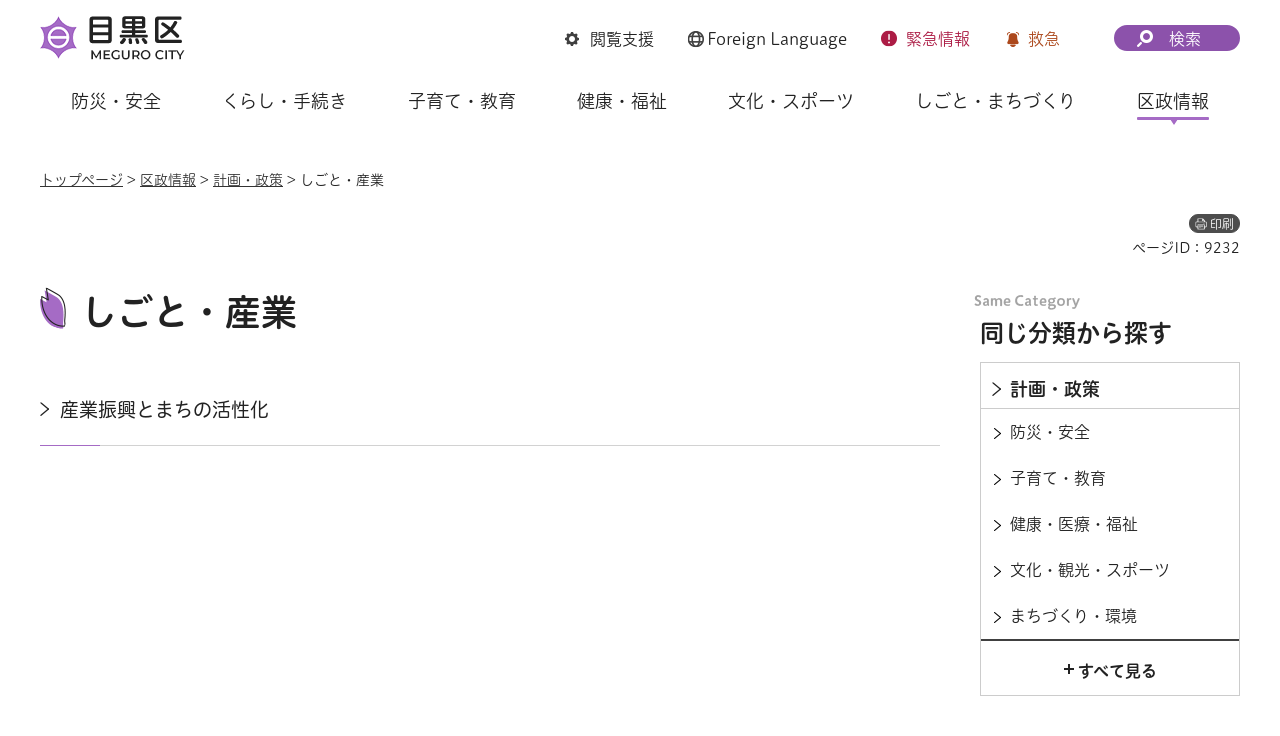

--- FILE ---
content_type: text/html
request_url: https://www.city.meguro.tokyo.jp/kusei/keikaku/shigoto/index.html
body_size: 5408
content:
<!DOCTYPE html>
<html lang="ja">
<head>
<meta charset="UTF-8">

<title>しごと・産業 | 目黒区</title>

<meta property="og:title" content="しごと・産業">
<meta property="og:type" content="article">
<meta property="og:description" content="">
<meta property="og:url" content="https://www.city.meguro.tokyo.jp/kusei/keikaku/shigoto/index.html">
<meta property="og:image" content="https://www.city.meguro.tokyo.jp/shared/images/sns/logo.jpg">
<meta property="og:site_name" content="目黒区">
<meta property="og:locale" content="ja_JP">
<meta name="author" content="目黒区">
<meta name="viewport" content="width=device-width, maximum-scale=3.0">
<meta name="format-detection" content="telephone=no">
<meta name="page_id" content="9232">
<meta name="twitter:card" content="summary_large_image">
<meta name="twitter:image" content="https://www.city.meguro.tokyo.jp/shared/system/images/twitter_card/summary_image_large.jpg">
<link href="/shared/style/default.css" rel="stylesheet" media="all">
<link href="/shared/style/layout.css" rel="stylesheet" media="all">
<link href="/shared/templates/free/style/edit.css" rel="stylesheet" media="all">
<link href="/shared/style/smartphone.css" rel="stylesheet" media="all" class="mc_css">
<link href="/shared/templates/free/style/edit_sp.css" rel="stylesheet" media="all" class="mc_css">
<link href="/shared/images/favicon/favicon.ico" rel="shortcut icon" type="image/vnd.microsoft.icon">
<link href="/shared/images/favicon/apple-touch-icon-precomposed.png" rel="apple-touch-icon-precomposed">
<script src="/shared/js/jquery.js"></script>
<script src="/shared/js/setting.js"></script>
<script src="/shared/system/js/furigana/ysruby.js"></script>
<script src="/shared/js/readspeaker.js"></script>
<script src="/shared/js/gtag.js"></script>


</head>
<body class="format_free no_javascript custom_second_idx">
<script src="/shared/js/init.js"></script>
<div id="tmp_wrapper">
<noscript>
<p>このサイトではJavaScriptを使用したコンテンツ・機能を提供しています。JavaScriptを有効にするとご利用いただけます。</p>
</noscript>
<p><a href="#tmp_honbun" class="skip">本文へスキップします。</a></p>
<div id="tmp_wrap_heading">
<div id="tmp_heading_fixed">
<div id="tmp_heading_header">
<div class="container">
<header id="tmp_header">
<div id="tmp_hlogo">
<p><a href="/index.html"><img alt="目黒区" height="48" src="/shared/images/header/hlogo.png" width="146"></a></p>
</div>
<div id="tmp_means">
<div id="tmp_setting">
<ul>
	<li id="tmp_hnavi_bmenu" class="func_browser"><a href="javascript:void(0)"><span>閲覧支援</span></a></li>
	<li id="tmp_hnavi_language" class="func_language"><a href="/multi/index.html"><span lang="en"><span class="foreign_txt">Foreign</span> Language</span> </a></li>
	<li id="tmp_hnavi_emenu" class="func_emergency"><a href="/kinkyu/index.html"><span>緊急<span class="emenu_txt">情報</span></span></a></li>
	<li id="tmp_hnavi_nmenu" class="func_first_aid"><a href="javascript:void(0)">救急</a></li>
</ul>
</div>
<div id="tmp_fixed_control">
<ul>
	<li>知りたい情報が見つからないときは</li>
</ul>
</div>
<div id="tmp_search">
<div id="tmp_hnavi_smenu" class="search_btn">
<p><a href="/sitemap.html"><span>検索</span></a></p>
</div>
</div>
</div>
</header>
</div>
</div>
<div id="tmp_heading_menu">
<div class="container">
<div id="tmp_sma_emergency">
<div id="tmp_h_emergency" class="emergency_wrapper">
<div class="emergency_ttl">
<p>緊急情報</p>
</div>
</div>
</div>
<div id="tmp_sma_notices">&nbsp;</div>
<div id="tmp_sma_menu">
<div id="tmp_sma_bmenu" class="wrap_sma_sch">
<div id="tmp_h_browsing" class="browsing_wrapper">
<div class="browsing_ttl">
<p>閲覧支援</p>
</div>
<div class="browsing_list">
<ul>
	<li class="browsing_fszie"><a href="/moji.html">文字サイズ・色合い変更</a></li>
	<li class="browsing_void">
	<div id="readspeaker_button1" class="rs_skip"><a accesskey="L" href="https://app-eas.readspeaker.com/cgi-bin/rsent?customerid=13916&amp;lang=ja_jp&amp;readid=tmp_contents,tmp_update,tmp_anchorlink&amp;url=" onclick="readpage(this.href, 'tmp_readspeaker'); return false;" rel="nofollow" class="rs_href">音声読み上げ</a></div>
	</li>
	<li class="browsing_furigana"><a data-contents="tmp_wrapper" data-ignore="tmp_setting_lang" data-target="tmp_wrapper" href="javascript:void(0);" id="furigana">ふりがな表示</a></li>
</ul>
</div>
</div>
</div>
<div id="tmp_sma_language" class="wrap_sma_sch">
<div id="tmp_browsing_language" class="browsing_language">
<div class="browsing_ttl">
<p><span lang="en"><span class="foreign_txt">Foreign </span>Language</span></p>
</div>
<div class="browsing_list">
<div class="for_foreigners">
<p><a href="/multi/index.html"><span>外国人の方へ（For Foreign Residents）</span></a></p>
</div>
<ul id="tmp_setting_lang" class="language_list">
	<li><a href="https://www15.j-server.com/LUCMEGURO/ns/w0/jaen/https://www.city.meguro.tokyo.jp/kusei/keikaku/shigoto/index.html" lang="en">English</a></li>
	<li><a href="https://www15.j-server.com/LUCMEGURO/ns/w0/jazh/https://www.city.meguro.tokyo.jp/kusei/keikaku/shigoto/index.html" lang="zh">简体中文</a></li>
	<li><a href="https://www15.j-server.com/LUCMEGURO/ns/w0/jazhb/https://www.city.meguro.tokyo.jp/kusei/keikaku/shigoto/index.html" lang="zhb">繁體中文</a></li>
	<li><a href="https://www15.j-server.com/LUCMEGURO/ns/w0/jako/https://www.city.meguro.tokyo.jp/kusei/keikaku/shigoto/index.html" lang="ko">한국어</a></li>
	<li class="lang_load_more"><a href="javascript:void(0);">すべての言語</a></li>
</ul>
</div>
</div>
</div>
<div id="tmp_sma_smenu" class="wrap_sma_sch">
<div id="tmp_h_infosearch" class="infosearch_wrapper">
<div class="infosearch_ttl">
<p>検索メニュー</p>
</div>
<div class="infosearch_cnt">
<div class="infosearch_forms">
<div class="infosearch_form">
<form action="/search_result.html" id="tmp_infosearch_keyword">
<div class="infosearch_subttl"><label for="tmp_squery_keyword">キーワードから探す</label></div>
<div class="infosearch_form_cnt">
<div class="wrap_sch_box">
<p class="sch_box"><input id="tmp_squery_keyword" name="q" size="31" type="text"></p>
<p class="sch_btn"><input id="tmp_submit_keyword" name="sa" type="submit" value="検索"></p>
<p id="tmp_keyword_hidden"><input name="cx" type="hidden" value="008436631010236838675%3A7vfsfmk9nsi"> <input name="ie" type="hidden" value="UTF-8"> <input name="cof" type="hidden" value="FORID:9"></p>
</div>
<div class="infosearch_form_link">
<p class="effect_hover_txt"><a href="/kensakuhouhou.html">検索方法</a></p>
</div>
</div>
</form>
</div>
<div class="infosearch_form">
<form action="#" id="tmp_infosearch_id">
<div class="infosearch_subttl_id">
<div class="infosearch_subttl"><label for="id_search_txt">ページIDから探す</label></div>
</div>
<div class="infosearch_form_cnt">
<div id="tmp_wrap_query_pageid">
<p class="input_query_pageid"><input id="id_search_txt" name="q" placeholder="ページID" size="31" title="ページID検索" type="text" value=""></p>
<p class="submit_search_pageid"><input id="id_search_btn" type="submit" value="検索" class="id_search_btn"></p>
</div>
<div class="infosearch_form_link">
<p class="effect_hover_txt"><a href="/idkensaku.html">ページID検索とは</a></p>
</div>
</div>
</form>
</div>
</div>
<div class="infosearch_category">
<div class="infosearch_subttl">
<p>分類から探す</p>
<p><a href="javascript:void(0)" class="accordion_switch">開く</a></p>
</div>
<div class="infosearch_category_cnt acc_cnt">
<div class="category_tabs_wrap">
<div class="category_tab_link">
<p class="effect_hover_thumb"><a href="javascript:void(0)">防災・安全</a></p>
</div>
<div class="category_tab_sub">
<div class="tabsub_wrap">
<div class="tabsub_ttl">
<p><a href="/bousaianzen/index.html">防災・安全</a></p>
</div>
</div>
</div>
<div class="category_tab_link">
<p class="effect_hover_thumb"><a href="javascript:void(0)">くらし・手続き</a></p>
</div>
<div class="category_tab_sub">
<div class="tabsub_wrap">
<div class="tabsub_ttl">
<p><a href="/kurashi/index.html">くらし・手続き</a></p>
</div>
</div>
</div>
<div class="category_tab_link">
<p class="effect_hover_thumb"><a href="javascript:void(0)">子育て・教育</a></p>
</div>
<div class="category_tab_sub">
<div class="tabsub_wrap">
<div class="tabsub_ttl">
<p><a href="/kosodatekyouiku/index.html">子育て・教育</a></p>
</div>
</div>
</div>
<div class="category_tab_link">
<p class="effect_hover_thumb"><a href="javascript:void(0)">健康・福祉</a></p>
</div>
<div class="category_tab_sub">
<div class="tabsub_wrap">
<div class="tabsub_ttl">
<p><a href="/kenkoufukushi/index.html">健康・福祉</a></p>
</div>
</div>
</div>
</div>
<div class="category_tabs_wrap">
<div class="category_tab_link">
<p class="effect_hover_thumb"><a href="javascript:void(0)">文化・スポーツ</a></p>
</div>
<div class="category_tab_sub">
<div class="tabsub_wrap">
<div class="tabsub_ttl">
<p><a href="/bunkasports/index.html">文化・スポーツ</a></p>
</div>
</div>
</div>
<div class="category_tab_link">
<p class="effect_hover_thumb"><a href="javascript:void(0)">しごと・まちづくり</a></p>
</div>
<div class="category_tab_sub">
<div class="tabsub_wrap">
<div class="tabsub_ttl">
<p><a href="/shigoto/index.html">しごと・まちづくり</a></p>
</div>
</div>
</div>
<div class="category_tab_link">
<p class="effect_hover_thumb"><a href="javascript:void(0)">区政情報</a></p>
</div>
<div class="category_tab_sub">
<div class="tabsub_wrap">
<div class="tabsub_ttl">
<p><a href="/kusei/index.html">区政情報</a></p>
</div>
</div>
</div>
</div>
</div>
</div>
<div class="infosearch_purpose">
<div class="infosearch_subttl">
<p>目的から探す</p>
<p><a href="javascript:void(0)" class="accordion_switch">開く</a></p>
</div>
<div class="infosearch_purpose_cnt acc_cnt">
<ul class="infosearch_purpose_list">
	<li class="purpose_item gomi">
	<div class="purpose_item_inner effect_hover_thumb">
	<div class="purpose_item_img">
	<p><img alt="" height="146" src="/shared/images/header/new/purpose_icon_01.png" width="158"></p>
	</div>
	<div class="purpose_item_cnt">
	<p><a href="/kurashi/gomi/bunbetsu/kensaku/index.html">ごみの<br>
	出し方・分別検索 </a></p>
	</div>
	</div>
	</li>
	<li class="purpose_item">
	<div class="purpose_item_inner effect_hover_thumb">
	<div class="purpose_item_img">
	<p><img alt="" height="146" src="/shared/images/header/new/purpose_icon_02.png" width="158"></p>
	</div>
	<div class="purpose_item_cnt">
	<p><a href="/digital/index.html"><span>デジタル区役所</span></a></p>
	</div>
	</div>
	</li>
	<li class="purpose_item">
	<div class="purpose_item_inner effect_hover_thumb">
	<div class="purpose_item_img">
	<p><img alt="" height="146" src="/shared/images/header/new/purpose_icon_03.png" width="158"></p>
	</div>
	<div class="purpose_item_cnt">
	<p><a href="/cgi-bin/event_cal_multi/calendar.cgi">イベント情報</a></p>
	</div>
	</div>
	</li>
	<li class="purpose_item">
	<div class="purpose_item_inner effect_hover_thumb">
	<div class="purpose_item_img">
	<p><img alt="" height="146" src="/shared/images/header/new/purpose_icon_04.png" width="158"></p>
	</div>
	<div class="purpose_item_cnt">
	<p><a href="/shisetsu/index.html">施設案内</a></p>
	</div>
	</div>
	</li>
</ul>
</div>
</div>
</div>
<div class="infosearch_close">
<p><a href="javascript:void(0)">閉じる</a></p>
</div>
</div>
</div>
</div>
</div>
</div>
</div>
<div id="tmp_heading_navbar">
<div class="container">
<nav id="tmp_gnavi">
<ul class="gnavi">
	<li class="glist1 gnavi_item"><a href="/bousaianzen/index.html" class="gnavi_link">防災・安全</a></li>
	<li class="glist2 gnavi_item"><a href="/kurashi/index.html" class="gnavi_link">くらし・手続き</a></li>
	<li class="glist3 gnavi_item"><a href="/kosodatekyouiku/index.html" class="gnavi_link">子育て・教育</a></li>
	<li class="glist4 gnavi_item"><a href="/kenkoufukushi/index.html" class="gnavi_link">健康・福祉</a></li>
	<li class="glist5 gnavi_item"><a href="/bunkasports/index.html" class="gnavi_link">文化・スポーツ</a></li>
	<li class="glist6 gnavi_item"><a href="/shigoto/index.html" class="gnavi_link">しごと・まちづくり</a></li>
	<li class="glist7 gnavi_item"><a href="/kusei/index.html" class="gnavi_link">区政情報</a></li>
</ul>
</nav>
</div>
</div>
</div>
<div id="tmp_hnavi_s">
<ul>
	<li id="tmp_hnavi_home"><a href="/index.html"><span>ホーム</span></a></li>
	<li id="tmp_hnavi_lmenu"><a href="javascript:void(0)"><span>探す</span></a></li>
	<li id="tmp_hnavi_mmenu"><a href="/benrinavi/kouhou/index.html"><span>広報</span></a></li>
	<li id="tmp_hnavi_rmenu"><a href="/contact.html"><span>お問い合わせ</span></a></li>
</ul>
</div>

<div id="tmp_wrap_container">
<div class="container">
<div id="tmp_pankuzu">
<p><a href="/index.html">トップページ</a> &gt; <a href="/kusei/index.html">区政情報</a> &gt; <a href="/kusei/keikaku/index.html">計画・政策</a> &gt; しごと・産業</p>
</div>

<div id="tmp_custom_update">
<p id="tmp_print"></p>
<p id="tmp_page_id">ページID：9232</p>
</div>

<main id="tmp_wrap_main" class="column_rnavi">
<div id="tmp_main">
<div class="wrap_col_main">
<div class="col_main">
<p id="tmp_honbun" class="skip">ここから本文です。</p>
<div id="tmp_readspeaker" class="rs_preserve rs_skip rs_splitbutton rs_addtools rs_exp"></div>
<div id="tmp_contents">
<h1>しごと・産業</h1>





<div class="cms8341-lnavi-div"><ul class="second_idx_list">
<li class="idx_item">
<p class="menu_link"><a href="/kusei/keikaku/shigoto/sangyoushinkou/index.html">産業振興とまちの活性化</a></p>
<p class="menu_description">&nbsp;</p>
</li>
</ul></div>


</div>






</div>
</div>
<div class="wrap_col_rgt_navi">
<div class="col_rgt_navi">
<div id="tmp_wrap_rnavi">
<h2 class="cate_sch_ttl">同じ分類から探す</h2>
<div id="tmp_rnavi">
<div id="tmp_rnavi_ttl">
<p><a href="/kusei/keikaku/index.html"><span>計画・政策</span></a></p>
</div>
<div id="tmp_rnavi_cnt">
<ul>
<li><a href="/kusei/keikaku/bousai/index.html"><span>防災・安全</span></a></li>
<li><a href="/kusei/keikaku/kosodate/index.html"><span>子育て・教育</span></a></li>
<li><a href="/kusei/keikaku/kenkou/index.html"><span>健康・医療・福祉</span></a></li>
<li><a href="/kusei/keikaku/bunka/index.html"><span>文化・観光・スポーツ</span></a></li>
<li><a href="/kusei/keikaku/machizukuri/index.html"><span>まちづくり・環境</span></a></li>
<li><a href="/kusei/keikaku/shigoto/index.html"><span>しごと・産業</span></a></li>
<li><a href="/kusei/keikaku/gyousei/index.html"><span>行政情報</span></a></li>
<li><a href="/kusei/keikaku/torikumi/index.html"><span>目黒区の取り組み</span></a></li>
</ul>
</div>
</div>
</div>

</div>
</div>
</div>
</main>
</div>
</div>
<footer id="tmp_footer">
<div class="container">
<div class="footer_front">
<div class="pnavi">
<p class="ptop"><a href="#tmp_header">ページ先頭に戻る</a></p>
</div>
<ul class="fnavi">
	<li><a href="/kouhou/kusei/kouhou/kojin_joho.html">個人情報保護</a></li>
	<li><a href="/kusei/kouhou/aboutthissite/index.html">サイトポリシー</a></li>
	<li><a href="/sitemap.html">サイトマップ</a></li>
	<li><a href="/links/index.html">リンク集</a></li>
	<li><a href="/kouhou/kusei/kouchou/homepage.html">サイトアンケート</a></li>
	<li><a href="/contact.html">お問い合わせ</a></li>
</ul>
</div>
<div class="footer_cnt">
<div class="footer_side">
<div class="footer_logo_wrap">
<div class="footer_logo">
<p>目黒区役所</p>
</div>
<div class="footer_corporate_num">
<p>法人番号：1000020131105</p>
</div>
</div>
<div class="footer_address">
<address>
<p>〒153-8573<br>
東京都目黒区上目黒二丁目19番15号</p>
<p class="tel_link">電話：03-3715-1111（コールセンター・代表）</p>
</address>
</div>
</div>
<div class="footer_button">
<ul class="list_btn_foot">
	<li class="btn_guide"><a href="/soumu/shisetsu/koukyoushisetsu/sogo.html" class="btn_effect"><span>区役所への行き方</span></a></li>
	<li class="btn_observation"><a href="/kusei/gaiyou/soshiki/index.html" class="btn_effect"><span>組織案内</span></a></li>
</ul>
</div>
</div>
<p lang="en" class="copyright">Copyright &copy; Meguro City. All rights reserved.</p>
</div>
</footer>

</div>
<script src="/shared/js/function.js"></script>
<script src="/shared/js/main.js"></script>
<script src="/shared/system/js/path_info/path_info.js"></script>
<script src="/shared/system/js/recommend/recommend.js"></script>


</body>
</html>


--- FILE ---
content_type: text/html
request_url: https://www.city.meguro.tokyo.jp/index.html
body_size: 19191
content:
<!DOCTYPE html>
<html lang="ja">
<head>
<meta charset="UTF-8">

<title>目黒区公式ウェブサイト</title>
<meta name="description" content="目黒区公式ウェブサイトです。">

<meta property="og:title" content="トップページ">
<meta property="og:type" content="article">
<meta property="og:description" content="目黒区公式ウェブサイトです。">
<meta property="og:url" content="https://www.city.meguro.tokyo.jp/index.html">
<meta property="og:image" content="https://www.city.meguro.tokyo.jp/shared/images/sns/logo.jpg">
<meta property="og:site_name" content="目黒区">
<meta property="og:locale" content="ja_JP">
<meta name="author" content="目黒区">
<meta name="viewport" content="width=device-width, maximum-scale=3.0">
<meta name="format-detection" content="telephone=no">
<meta name="page_id" content="1">
<meta name="twitter:card" content="summary_large_image">
<meta name="twitter:image" content="https://www.city.meguro.tokyo.jp/shared/system/images/twitter_card/summary_image_large.jpg">
<link href="/shared/style/default.css" rel="stylesheet" media="all">
<link href="/shared/style/layout.css" rel="stylesheet" media="all">
<link href="/shared/templates/top/style/edit.css" rel="stylesheet" media="all">
<link href="/shared/style/smartphone.css" rel="stylesheet" media="all" class="mc_css">
<link href="/shared/templates/top/style/edit_sp.css" rel="stylesheet" media="all" class="mc_css">
<link href="/shared/images/favicon/favicon.ico" rel="shortcut icon" type="image/vnd.microsoft.icon">
<link href="/shared/images/favicon/apple-touch-icon-precomposed.png" rel="apple-touch-icon-precomposed">
<script src="/shared/js/jquery.js"></script>
<script src="/shared/js/setting.js?v=20240509"></script>
<script src="/shared/system/js/furigana/ysruby.js"></script>
<script src="/shared/js/readspeaker.js"></script>
<script src="/shared/js/gtag.js"></script>


</head>
<body class="format_top no_javascript">
<script src="/shared/js/init.js"></script>
<div id="tmp_wrapper">
<noscript>
<p>このサイトではJavaScriptを使用したコンテンツ・機能を提供しています。JavaScriptを有効にするとご利用いただけます。</p>
</noscript>
<p><a href="#tmp_honbun" class="skip">本文へスキップします。</a></p>

<div id="tmp_wrap_heading">
<div id="tmp_heading_fixed">
<div id="tmp_heading_header">
<div class="container">
<header id="tmp_header">
<div id="tmp_hlogo">
<h1><img alt="目黒区" height="48" src="/shared/images/header/hlogo.png" width="146"></h1>
</div>
<div id="tmp_means">
<div id="tmp_setting">
<ul>
	<li id="tmp_hnavi_bmenu" class="func_browser"><a href="javascript:void(0)"><span>閲覧支援</span></a></li>
	<li id="tmp_hnavi_language" class="func_language"><a href="/multi/index.html"><span lang="en"><span class="foreign_txt">Foreign</span> Language</span> </a></li>
	<li id="tmp_hnavi_emenu" class="func_emergency"><a href="/kinkyu/index.html"><span>緊急<span class="emenu_txt">情報</span></span></a></li>
	<li id="tmp_hnavi_nmenu" class="func_first_aid"><a href="javascript:void(0)">救急</a></li>
</ul>
</div>
<div id="tmp_fixed_control">
<ul>
	<li>知りたい情報が見つからないときは</li>
</ul>
</div>
<div id="tmp_search">
<div id="tmp_hnavi_smenu" class="search_btn">
<p><a href="/sitemap.html"><span>検索</span></a></p>
</div>
</div>
</div>
</header>
</div>
</div>
<div id="tmp_heading_menu">
<div class="container">
<div id="tmp_sma_emergency">
<div id="tmp_h_emergency" class="emergency_wrapper">
<div class="emergency_ttl">
<p>緊急情報</p>
</div>
<div class="emergency_cnt">
<p>現在、情報はありません。</p>
<ul class="list_links">
	<li><a href="/kinkyu/index.html" class="effect_hover_thumb"><span>緊急情報一覧を見る</span></a></li>
	<li><a href="/kinkyu/rss_news.xml" class="effect_hover_thumb"><span>緊急情報RSSを見る</span></a></li>
</ul>
</div>
</div>
</div>
<div id="tmp_sma_notices">&nbsp;</div>
<div id="tmp_sma_menu">
<div id="tmp_sma_bmenu" class="wrap_sma_sch">
<div id="tmp_h_browsing" class="browsing_wrapper">
<div class="browsing_ttl">
<p>閲覧支援</p>
</div>
<div class="browsing_list">
<ul>
	<li class="browsing_fszie"><a href="/moji.html">文字サイズ・色合い変更</a></li>
	<li class="browsing_void">
	<div id="readspeaker_button1" class="rs_skip"><a accesskey="L" href="https://app-eas.readspeaker.com/cgi-bin/rsent?customerid=13916&amp;lang=ja_jp&amp;readid=tmp_main_content&amp;url=" onclick="readpage(this.href, 'tmp_readspeaker'); return false;" rel="nofollow" class="rs_href">音声読み上げ</a></div>
	</li>
	<li class="browsing_furigana"><a data-contents="tmp_wrapper" data-ignore="tmp_setting_lang" data-target="tmp_wrapper" href="javascript:void(0);" id="furigana">ふりがな表示</a></li>
</ul>
</div>
</div>
</div>
<div id="tmp_sma_language" class="wrap_sma_sch">
<div id="tmp_browsing_language" class="browsing_language">
<div class="browsing_ttl">
<p><span lang="en"><span class="foreign_txt">Foreign </span>Language</span></p>
</div>
<div class="browsing_list">
<div class="for_foreigners">
<p><a href="/multi/index.html"><span>外国人の方へ（For Foreign Residents）</span></a></p>
</div>
<ul id="tmp_setting_lang" class="language_list">
	<li><a href="https://www15.j-server.com/LUCMEGURO/ns/w0/jaen/https://www.city.meguro.tokyo.jp/index.html" lang="en">English</a></li>
	<li><a href="https://www15.j-server.com/LUCMEGURO/ns/w0/jazh/https://www.city.meguro.tokyo.jp/index.html" lang="zh">简体中文</a></li>
	<li><a href="https://www15.j-server.com/LUCMEGURO/ns/w0/jazhb/https://www.city.meguro.tokyo.jp/index.html" lang="zhb">繁體中文</a></li>
	<li><a href="https://www15.j-server.com/LUCMEGURO/ns/w0/jako/https://www.city.meguro.tokyo.jp/index.html" lang="ko">한국어</a></li>
	<li class="lang_load_more"><a href="javascript:void(0);">すべての言語</a></li>
</ul>
</div>
</div>
</div>
<div id="tmp_sma_smenu" class="wrap_sma_sch">
<div id="tmp_h_infosearch" class="infosearch_wrapper">
<div class="infosearch_ttl">
<p>検索メニュー</p>
</div>
<div class="infosearch_cnt">
<div class="infosearch_forms">
<div class="infosearch_form">
<form action="/search_result.html" id="tmp_infosearch_keyword">
<div class="infosearch_subttl"><label for="tmp_squery_keyword">キーワードから探す</label></div>
<div class="infosearch_form_cnt">
<div class="wrap_sch_box">
<p class="sch_box"><input id="tmp_squery_keyword" name="q" size="31" type="text"></p>
<p class="sch_btn"><input id="tmp_submit_keyword" name="sa" type="submit" value="検索"></p>
<p id="tmp_keyword_hidden"><input name="cx" type="hidden" value="008436631010236838675%3A7vfsfmk9nsi"> <input name="ie" type="hidden" value="UTF-8"> <input name="cof" type="hidden" value="FORID:9"></p>
</div>
<div class="infosearch_form_link">
<p class="effect_hover_txt"><a href="/kensakuhouhou.html">検索方法</a></p>
</div>
</div>
</form>
</div>
<div class="infosearch_form">
<form action="#" id="tmp_infosearch_id">
<div class="infosearch_subttl_id">
<div class="infosearch_subttl"><label for="id_search_txt">ページIDから探す</label></div>
</div>
<div class="infosearch_form_cnt">
<div id="tmp_wrap_query_pageid">
<p class="input_query_pageid"><input id="id_search_txt" name="q" placeholder="ページID" size="31" title="ページID検索" type="text" value=""></p>
<p class="submit_search_pageid"><input id="id_search_btn" type="submit" value="検索" class="id_search_btn"></p>
</div>
<div class="infosearch_form_link">
<p class="effect_hover_txt"><a href="/idkensaku.html">ページID検索とは</a></p>
</div>
</div>
</form>
</div>
</div>
<div class="infosearch_category">
<div class="infosearch_subttl">
<p>分類から探す</p>
<p><a href="javascript:void(0)" class="accordion_switch">開く</a></p>
</div>
<div class="infosearch_category_cnt acc_cnt">
<div class="category_tabs_wrap">
<div class="category_tab_link">
<p class="effect_hover_thumb"><a href="javascript:void(0)">防災・安全</a></p>
</div>
<div class="category_tab_sub">
<div class="tabsub_wrap">
<div class="tabsub_ttl">
<p><a href="/bousaianzen/index.html">防災・安全</a></p>
</div>
</div>
</div>
<div class="category_tab_link">
<p class="effect_hover_thumb"><a href="javascript:void(0)">くらし・手続き</a></p>
</div>
<div class="category_tab_sub">
<div class="tabsub_wrap">
<div class="tabsub_ttl">
<p><a href="/kurashi/index.html">くらし・手続き</a></p>
</div>
</div>
</div>
<div class="category_tab_link">
<p class="effect_hover_thumb"><a href="javascript:void(0)">子育て・教育</a></p>
</div>
<div class="category_tab_sub">
<div class="tabsub_wrap">
<div class="tabsub_ttl">
<p><a href="/kosodatekyouiku/index.html">子育て・教育</a></p>
</div>
</div>
</div>
<div class="category_tab_link">
<p class="effect_hover_thumb"><a href="javascript:void(0)">健康・福祉</a></p>
</div>
<div class="category_tab_sub">
<div class="tabsub_wrap">
<div class="tabsub_ttl">
<p><a href="/kenkoufukushi/index.html">健康・福祉</a></p>
</div>
</div>
</div>
</div>
<div class="category_tabs_wrap">
<div class="category_tab_link">
<p class="effect_hover_thumb"><a href="javascript:void(0)">文化・スポーツ</a></p>
</div>
<div class="category_tab_sub">
<div class="tabsub_wrap">
<div class="tabsub_ttl">
<p><a href="/bunkasports/index.html">文化・スポーツ</a></p>
</div>
</div>
</div>
<div class="category_tab_link">
<p class="effect_hover_thumb"><a href="javascript:void(0)">しごと・まちづくり</a></p>
</div>
<div class="category_tab_sub">
<div class="tabsub_wrap">
<div class="tabsub_ttl">
<p><a href="/shigoto/index.html">しごと・まちづくり</a></p>
</div>
</div>
</div>
<div class="category_tab_link">
<p class="effect_hover_thumb"><a href="javascript:void(0)">区政情報</a></p>
</div>
<div class="category_tab_sub">
<div class="tabsub_wrap">
<div class="tabsub_ttl">
<p><a href="/kusei/index.html">区政情報</a></p>
</div>
</div>
</div>
</div>
</div>
</div>
<div class="infosearch_purpose">
<div class="infosearch_subttl">
<p>目的から探す</p>
<p><a href="javascript:void(0)" class="accordion_switch">開く</a></p>
</div>
<div class="infosearch_purpose_cnt acc_cnt">
<ul class="infosearch_purpose_list">
	<li class="purpose_item gomi">
	<div class="purpose_item_inner effect_hover_thumb">
	<div class="purpose_item_img">
	<p><img alt="" height="146" src="/shared/images/header/new/purpose_icon_01.png" width="158"></p>
	</div>
	<div class="purpose_item_cnt">
	<p><a href="/kurashi/gomi/bunbetsu/kensaku/index.html">ごみの<br>
	出し方・分別検索 </a></p>
	</div>
	</div>
	</li>
	<li class="purpose_item">
	<div class="purpose_item_inner effect_hover_thumb">
	<div class="purpose_item_img">
	<p><img alt="" height="146" src="/shared/images/header/new/purpose_icon_02.png" width="158"></p>
	</div>
	<div class="purpose_item_cnt">
	<p><a href="/digital/index.html"><span>デジタル区役所</span></a></p>
	</div>
	</div>
	</li>
	<li class="purpose_item">
	<div class="purpose_item_inner effect_hover_thumb">
	<div class="purpose_item_img">
	<p><img alt="" height="146" src="/shared/images/header/new/purpose_icon_03.png" width="158"></p>
	</div>
	<div class="purpose_item_cnt">
	<p><a href="/cgi-bin/event_cal_multi/calendar.cgi">イベント情報</a></p>
	</div>
	</div>
	</li>
	<li class="purpose_item">
	<div class="purpose_item_inner effect_hover_thumb">
	<div class="purpose_item_img">
	<p><img alt="" height="146" src="/shared/images/header/new/purpose_icon_04.png" width="158"></p>
	</div>
	<div class="purpose_item_cnt">
	<p><a href="/shisetsu/index.html">施設案内</a></p>
	</div>
	</div>
	</li>
</ul>
</div>
</div>
</div>
<div class="infosearch_close">
<p><a href="javascript:void(0)">閉じる</a></p>
</div>
</div>
</div>
</div>
</div>
</div>
</div>
<div id="tmp_heading_navbar">
<div class="container">
<nav id="tmp_gnavi">
<ul class="gnavi">
	<li class="glist1 gnavi_item"><a href="/bousaianzen/index.html" class="gnavi_link">防災・安全</a></li>
	<li class="glist2 gnavi_item"><a href="/kurashi/index.html" class="gnavi_link">くらし・手続き</a></li>
	<li class="glist3 gnavi_item"><a href="/kosodatekyouiku/index.html" class="gnavi_link">子育て・教育</a></li>
	<li class="glist4 gnavi_item"><a href="/kenkoufukushi/index.html" class="gnavi_link">健康・福祉</a></li>
	<li class="glist5 gnavi_item"><a href="/bunkasports/index.html" class="gnavi_link">文化・スポーツ</a></li>
	<li class="glist6 gnavi_item"><a href="/shigoto/index.html" class="gnavi_link">しごと・まちづくり</a></li>
	<li class="glist7 gnavi_item"><a href="/kusei/index.html" class="gnavi_link">区政情報</a></li>
</ul>
</nav>
</div>
</div>
</div>
<div id="tmp_hnavi_s">
<ul>
	<li id="tmp_hnavi_home"><a href="/index.html"><span>ホーム</span></a></li>
	<li id="tmp_hnavi_lmenu"><a href="javascript:void(0)"><span>探す</span></a></li>
	<li id="tmp_hnavi_mmenu"><a href="/benrinavi/kouhou/index.html"><span>広報</span></a></li>
	<li id="tmp_hnavi_rmenu"><a href="/contact.html"><span>お問い合わせ</span></a></li>
</ul>
</div>

<main id="tmp_main_content">
<p id="tmp_honbun" class="skip">ここから本文です。</p>
<div id="tmp_readspeaker" class="rs_preserve rs_skip rs_splitbutton rs_addtools rs_exp"></div>
<div class="infosearch_keywords rs_skip">
<div class="infosearch_subttl">
<p>よく検索されるキーワード</p>
</div>
<div class="infosearch_keywords_list">

<ul>
	<li><a href="/bousai/bousaianzen/bousai/map.html">水害ハザードマップ</a></li>
	<li><a href="/koseki/kurashi/sonota/holiday_kohu.html">休日の証明書交付</a></li>
	<li><a href="/kusei/onlineservice/shisetsuyoyaku/index.html">施設予約システム</a></li>
	<li><a href="/koseki/kurashi/sonota/konbinikoufu.html">コンビニ交付サービス</a></li>
	<li><a href="/sports/bunkasports/sports/indoorpool_nittei.html">区立プール</a></li>
	<li><a href="https://www.city.meguro.tokyo.jp/cgi-bin/event_cal_multi/calendar.cgi" rel="external" target="_blank">イベントカレンダー</a></li>
	<li><a href="/kusei/jinjisaiyou/kaikeinendo/index.html">会計年度任用職員募集</a></li>
</ul>

</div>
</div>


<div id="tmp_h_notices" class="notices_wrapper rs_skip">
<div class="notices_ttl">
<p>救急</p>
</div>
<div class="notices_cnt">
<ul>
<li class="sort_number_2">
<p class="notice_item_inner effect_hover_thumb">
<a href="/kenkousuishin/bousaianzen/kyuukyuu/24toi.html">急病の問い合わせ（24時間）</a>
</p>
</li>
<li class="sort_number_4">
<p class="notice_item_inner effect_hover_thumb">
<a href="/kenkousuishin/bousaianzen/kyuukyuu/yakan_shinryo.html">休日・土曜準夜間の診療案内</a>
</p>
</li>
<li class="sort_number_1">
<p class="notice_item_inner effect_hover_thumb">
<a href="/bousai/bousaianzen/kyuukyuu/aed_shisestsu.html">AED（自動体外式除細動器）を設置している区の施設</a>
</p>
</li>
<li class="sort_number_3">
<p class="notice_item_inner effect_hover_thumb">
<a href="/seikatsuanzen/links/kurashiguide/anshin_anzen.html">火災、消防、救急、交通安全に関するリンク集</a>
</p>
</li>
<li class="sort_number_5">
<p class="notice_item_inner effect_hover_thumb">
<a href="/kenkousuishin/bousaianzen/kyuukyuu/yakan_chozai.html">休日・土曜準夜間の調剤案内</a>
</p>
</li>
</ul>
</div>
</div>



<div id="tmp_corona_wrap">
<div id="tmp_important_notice">
<div class="container">
<div class="important_notice">
<div class="notices_ttl">
<p>重要なお知らせ</p>
</div>
<div class="notices_cnt">

<ul>
</ul>

</div>
</div>
</div>
</div>






</div>


<div class="sec_mainvisual rs_preserve">
<div class="container">
<div class="mainvisual_wrapper">
<p class="sr-only">ここから自動で動くスライダーがあります。スライダーを一時停止するボタンで停止できます。</p>

<div id="tmp_mainvisual_slider" class="mainvisual_slider">

<div class="mainvisual_main splide splide_pattern">
<div class="splide__track">
<div class="splide__list">
<div class="splide__slide sort_number_1">
<div class="mainvisual_img">
<p class="show_pc">
<span class="detail_img"><img src="/images/1/myna_oshirase_bn_pc2.jpg" alt="マイナンバーカードに関する手続きは一部を除いて地区サービス事務所でも行えます。混雑緩和にご協力ください。" width="720" height="405"></span>
</p>
<p class="show_sp">
<span class="detail_img"><img src="/images/1/myna_oshirase_bn_sp2.jpg" alt="マイナンバーカードに関する手続きは一部を除いて地区サービス事務所でも行えます。混雑緩和にご協力ください。" width="720" height="720"></span>
</p>
</div>
<div class="mainvisual_link">
<p>
<a href="/koseki/kurashi/mynumber-card/chiku_tetsuzuki.html">マイナンバーカードに関する手続きは一部を除いて地区サービス事務所でも行えます</a>
</p>
</div>
</div>
<div class="splide__slide sort_number_3">
<div class="mainvisual_img">
<p class="show_pc">
<span class="detail_img"><img src="/images/1/d_kuyakusyo_bn_pc_re.jpg" alt="デジタル区役所バナー_RE_PC" width="768" height="432"></span>
</p>
<p class="show_sp">
<span class="detail_img"><img src="/images/1/d_kuyakusyo_bn_sp.jpg" alt="デジタル区役所バナー_SP版" width="720" height="720"></span>
</p>
</div>
<div class="mainvisual_link">
<p>
<a href="https://www.city.meguro.tokyo.jp/digital/index.html" target="_blank" rel="external">デジタル区役所</a>
</p>
</div>
</div>
<div class="splide__slide sort_number_2">
<div class="mainvisual_img">
<p class="show_pc">
<span class="detail_img"><img src="/images/1/top_rugby_bn_pc.jpg" alt="トップアスリートラグビー_PC" width="768" height="432"></span>
</p>
<p class="show_sp">
<span class="detail_img"><img src="/images/1/top_rugby_bn_sp.jpg" alt="トップアスリートラグビー_SP" width="720" height="720"></span>
</p>
</div>
<div class="mainvisual_link">
<p>
<a href="/sports/event/topkoryu_rugby.html">トップアスリート交流イベント（ラグビー）</a>
</p>
</div>
</div>
<div class="splide__slide sort_number_4">
<div class="mainvisual_img">
<p class="show_pc">
<span class="detail_img"><img src="/images/1/kuhopresent__businessoperator_1280-720.jpg" alt="区報プレゼント事業者バナー_PC" width="768" height="432"></span>
</p>
<p class="show_sp">
<span class="detail_img"><img src="/images/1/kuhopresent_businessoperator_720-720.jpg" alt="区報プレゼント事業者バナー_SP" width="720" height="720"></span>
</p>
</div>
<div class="mainvisual_link">
<p>
<a href="/kouhou/kusei/kouhou/kohopresent_prgyosyabosyu.html">めぐろ区報で商品やお店をPRしませんか　読者プレゼント協力事業者を募集します</a>
</p>
</div>
</div>
</div>
</div>
</div>

</div>


<div class="mainvisual_banner">

<ul>
<li class="toggle_img_alt">
<div class="show_pc">
<p>
<span class="detail_img"><img src="/images/1/r7kuhou_branding_bn_4p_pc_s.jpg" alt="区報バナー_PC" width="416" height="234"></span>
</p>
</div>
<div class="show_sp">
<p>
<span class="detail_img"><img src="/images/1/r7kuhou_branding_bn_4p_sp.jpg" alt="区報バナー_SP" width="330" height="330"></span>
</p>
</div>
<div class="mainvisual_banner_link">
<p>
<a href="/kusei/kouhou/megurokuhou/index.html">めぐろ区報</a>
</p>
</div>
</li>
<li class="toggle_img_alt">
<div class="show_pc">
<p>
<span class="detail_img"><img src="/images/1/eventcalendar_bn_pc.jpg" alt="イベントカレンダーバナー_PC" width="416" height="234"></span>
</p>
</div>
<div class="show_sp">
<p>
<span class="detail_img"><img src="/images/1/eventcalendar_bn_sp.jpg" alt="イベントカレンダーバナー_SP" width="330" height="330"></span>
</p>
</div>
<div class="mainvisual_banner_link">
<p>
<a href="https://www.city.meguro.tokyo.jp/cgi-bin/event_cal_multi/calendar.cgi" target="_blank" rel="external">イベントカレンダー</a>
</p>
</div>
</li>
</ul>

</div>

</div>
</div>
</div>

<div id="tmp_tabs" class="tab_area">
<p class="sr-only">一般、子育て、高齢者のタブを切り替えると生活便利ナビと注目情報とイベントの内容が変わります。</p>
<div class="tab_menu">
<div class="container">
<div class="tab_area_title">
<a href="javascript:void(0);" aria-controls="tmp_tabpanel1" aria-selected="true" id="tmp_tab1" role="tab" class="tab_switch tab_switch_citizen"><span>一般</span></a>
<a href="javascript:void(0);" aria-controls="tmp_tabpanel2" aria-selected="false" id="tmp_tab2" role="tab" class="tab_switch tab_switch_child rs_skip"><span>子育て</span></a>
<a href="javascript:void(0);" aria-controls="tmp_tabpanel3" aria-selected="false" id="tmp_tab3" role="tab" class="tab_switch tab_switch_senior rs_skip"><span>高齢者</span></a>
</div>
</div>
<div class="tab_area_cnt">
<div id="tmp_tabpanel1" role="tabpanel" aria-labelledby="tmp_tab1" class="tab_cnt tab_citizen">

<p id="tmp_target_title_citizen" class="target_title"><span>一般</span></p>


<div class="sec_convenient">
<div class="container">
<div class="sec_ttl">
<div class="sec_ttl_icon">
<p><img src="/shared/templates/top/images/icon/conv_citizen_ttl_icon.png" alt="" width="120" height="100"></p>
</div>
<div class="sec_ttl_txt">
<h2>生活便利ナビ</h2>
</div>
</div>
<div class="convenient_cnt">
<ul role="list" class="conv_cols2">
<li role="listitem" class="conv_item sort_number_1">
<div class="conv_item_inner_wrap effect_hover_thumb">
<div class="conv_item_inner">
<div class="conv_item_img">
<p>
<span class="detail_img"><img src="/images/1/conv_citizen_icon01.png" alt="" width="118" height="96"></span>
</p>
</div>
<div class="conv_item_cnt">
<p class="conv_item_ttl">
<a href="/kurashi/gomi/bunbetsu/kensaku/index.html">資源とごみの収集日・分別検索</a>
</p>
<p>
あなたの住まいの、ごみに関して分からないことがあればこちらから！
</p>
</div>
</div>
</div>
</li>
<li role="listitem" class="conv_item sort_number_2">
<div class="conv_item_inner_wrap effect_hover_thumb">
<div class="conv_item_inner">
<div class="conv_item_img">
<p>
<span class="detail_img"><img src="/images/1/conv_citizen_icon02.png" alt="" width="118" height="96"></span>
</p>
</div>
<div class="conv_item_cnt">
<p class="conv_item_ttl">
<a href="/digital/index.html">デジタル区役所</a>
</p>
<p>
電子申請ポータルサイトをはじめとしたデジタル関連のコンテンツを集約したページです
</p>
</div>
</div>
</div>
</li>
</ul>
<ul role="list" class="conv_cols4">
<li role="listitem" class="conv_item sort_number_1">
<div class="conv_item_inner_wrap effect_hover_thumb">
<div class="conv_item_inner">

<div class="conv_item_img">
<p>
<span class="detail_img"><img src="/images/1/conv_citizen_icon10.png" alt="" width="158" height="116"></span>
</p>
</div>

<div class="conv_item_cnt">
<p>
<a href="/benrinavi/bousai/index.html">防災</a>
</p>
</div>
</div>
</div>
</li>
<li role="listitem" class="conv_item sort_number_2">
<div class="conv_item_inner_wrap effect_hover_thumb">
<div class="conv_item_inner">

<div class="conv_item_img">
<p>
<span class="detail_img"><img src="/images/1/conv_citizen_icon04.png" alt="" width="158" height="116"></span>
</p>
</div>

<div class="conv_item_cnt">
<p>
<a href="/kenkousuishin/bousaianzen/kyuukyuu/24toi.html">急病の問い合わせ（24時間）</a>
</p>
</div>
</div>
</div>
</li>
<li role="listitem" class="conv_item sort_number_3">
<div class="conv_item_inner_wrap effect_hover_thumb">
<div class="conv_item_inner">

<div class="conv_item_img">
<p>
<span class="detail_img"><img src="/images/1/conv_citizen_icon05.png" alt="" width="158" height="116"></span>
</p>
</div>

<div class="conv_item_cnt">
<p>
<a href="/benrinavi/hikkoshi/index.html">引っ越し</a>
</p>
</div>
</div>
</div>
</li>
<li role="listitem" class="conv_item sort_number_4">
<div class="conv_item_inner_wrap effect_hover_thumb">
<div class="conv_item_inner">

<div class="conv_item_img">
<p>
<span class="detail_img"><img src="/images/1/conv_citizen_icon06.png" alt="" width="158" height="116"></span>
</p>
</div>

<div class="conv_item_cnt">
<p>
<a href="/benrinavi/soudan/index.html">相談窓口</a>
</p>
</div>
</div>
</div>
</li>
<li role="listitem" class="conv_item sort_number_5">
<div class="conv_item_inner_wrap effect_hover_thumb">
<div class="conv_item_inner">

<div class="conv_item_img">
<p>
<span class="detail_img"><img src="/images/1/conv_citizen_icon07.png" alt="" width="158" height="116"></span>
</p>
</div>

<div class="conv_item_cnt">
<p>
<a href="/benrinavi/kouhou/index.html">広報</a>
</p>
</div>
</div>
</div>
</li>
<li role="listitem" class="conv_item sort_number_6">
<div class="conv_item_inner_wrap effect_hover_thumb">
<div class="conv_item_inner">

<div class="conv_item_img">
<p>
<span class="detail_img"><img src="/images/1/conv_citizen_icon08.png" alt="" width="158" height="116"></span>
</p>
</div>

<div class="conv_item_cnt">
<p>
<a href="/shisetsu/index.html">施設案内</a>
</p>
</div>
</div>
</div>
</li>
<li role="listitem" class="conv_item sort_number_">
<div class="conv_item_inner_wrap effect_hover_thumb">
<div class="conv_item_inner">

<div class="conv_item_img">
<p>
<span class="detail_img"><img src="/images/1/conv_citizen_icon09.png" alt="" width="158" height="116"></span>
</p>
</div>

<div class="conv_item_cnt">
<p>
<a href="/kusei/faq/index.html">よくあるご質問</a>
</p>
</div>
</div>
</div>
</li>
<li role="listitem" class="conv_item sort_number_">
<div class="conv_item_inner_wrap effect_hover_thumb">
<div class="conv_item_inner">

<div class="conv_item_img">
<p>
<span class="detail_img"><img src="/images/1/conv_icon10.png" alt="" width="158" height="116"></span>
</p>
</div>

<div class="conv_item_cnt">
<p>
<a href="/benrinavi/index.html#benri-1">もっと見る</a>
</p>
</div>
</div>
</div>
</li>
</ul>
</div>
</div>
</div>



<div class="sec_links">
<div class="container">
<div class="links_wrap">
<div class="links_notice">
<div class="links_ttl">
<h2>注目情報</h2>
</div>
<div class="links_cnt">

<ul role="list" class="links_list_news notice1">
<li class="sort_number_1">
<a href="/kenkoufukushi/iryou/kansenshou/joho/ryuko/index.html">感染症流行情報</a>
</li>
<li class="sort_number_3">
<a href="/seikatsueisei/kenkoufukushi/eisei/shokuchudokukamo.html">食中毒かも、と思ったら</a>
</li>
<li class="sort_number_6">
<a href="/shisankeiei/kusei/keikaku/megurokumincenter_kouboshiryou.html">＜事業範囲を変更しました＞新たな目黒区民センター等整備・運営事業（めぐろかがやきプロジェクト）</a>
</li>
<li class="sort_number_2">
<a href="/bousai/bousaianzen/bousai/kasai.html">STOP！住宅火災　“いま、備えよう”</a>
</li>
</ul>
<ul role="list" class="links_list_news notice2">
<li class="sort_number_1">
<a href="/seikatsueisei/kenkoufukushi/eisei/shokuchudokukamo.html">食中毒かも、と思ったら</a>
</li>
<li class="sort_number_2">
<a href="/kenkoufukushi/iryou/kansenshou/joho/ryuko/index.html">感染症流行情報</a>
</li>
<li class="sort_number_3">
<a href="/houkago/kosodatekyouiku/kosodate/gakudoushinnseiannnai.html">令和7年度目黒区学童保育クラブ利用申請のご案内・申請書</a>
</li>
<li class="sort_number_2">
<a href="/hoiku/kosodatekyouiku/hoikuennado/akijokyo.html">区内保育施設の空き状況（例月）</a>
</li>
<li class="sort_number_4">
<a href="/sports/bunkasports/sports/indoorpool_nittei.html">区立プールに関するお知らせ（今後の予定表）</a>
</li>
</ul>
<ul role="list" class="links_list_news notice3">
<li class="sort_number_5">
<a href="/fukushisougou/kenkoufukushi/koureisha/nitiyoubifukusinosoudanmadoguti.html">毎月第4日曜日、福祉の相談窓口（サンデーコンシェルジュ）を開設しています（事前予約制）</a>
</li>
<li class="sort_number_3">
<a href="/sports/bunkasports/sports/indoorpool_nittei.html">区立プールに関するお知らせ（今後の予定表）</a>
</li>
<li class="sort_number_4">
<a href="/seikatsueisei/kenkoufukushi/eisei/shokuchudokukamo.html">食中毒かも、と思ったら</a>
</li>
<li class="sort_number_6">
<a href="/kaigohoken/kenkoufukushi/koureisha/sogojigyo_annai.html">介護予防・日常生活支援総合事業</a>
</li>
<li class="sort_number_2">
<a href="/kenkoufukushi/iryou/kansenshou/joho/ryuko/index.html">感染症流行情報</a>
</li>
</ul>

</div>
</div>
<div class="links_news">
<div class="links_ttl">
<h2>新着情報</h2>
</div>
<div class="links_cnt">
<ul class="links_list_news">
<li><span class="timer">2026年1月15日</span><a href="/hoikukeikaku/shigoto/nyuusatsu/himonya-daisanhimonyamineika-senteikekka.html">ひもんや保育園・第三ひもんや保育園民営化に伴う保育園整備・運営事業者の選定結果</a></li>
<li><span class="timer">2026年1月15日</span><a href="/jinji/shigoto/nyuusatsu/jinzaiikuseihousinminaosi.html">「目黒区人財育成方針効果検証及び人事戦略策定支援業務委託」の受託候補者を公募型プロポーザル方式により募集します</a></li>
<li><span class="timer">2026年1月15日</span><a href="/hoiku/shigoto/nyuusatsu/hoikusho-unei-jimu-itaku.html">「保育所運営費等事務業務」の受託候補者を公募型プロポーザル方式により募集します</a></li>
<li><span class="timer">2026年1月15日</span><a href="/sangyoukeizai/shigoto/kigyoushien/r7yushishienkin.html">目黒区独自「物価高対応等融資支援金」を受け付けています</a></li>
<li><span class="timer">2026年1月15日</span><a href="/chiikishinkou/kurashi/community/flier.html">町会・自治会へ依頼の掲示物・回覧チラシ一覧</a></li>
</ul>
<ul class="links_list_link">
	<li class="btn_default"><a href="/oshirase/index.html"><span>新着情報一覧</span></a></li>
	<li class="btn_default"><a href="/oshirase/rss_news.xml"><span>新着情報RSS</span></a></li>
</ul>
</div>
</div>
<div class="links_sns">
<div class="top_social_list">
<div class="top_social_list_ttl">
<h2 class="used_bg_img"><span>SNS</span></h2>
</div>
<div class="top_social_list_cnt">
<p class="text_send">旬な情報を発信しています</p>
<ul>
	<li class="sns_x"><a href="/kusei/kouhou/twitter.html"><span>公式X（旧Twitter）</span></a></li>
	<li class="sns_line"><a href="/kusei/kouhou/sns/line/index.html"><span>LINE公式アカウント</span></a></li>
	<li class="sns_youtube"><a href="/kouhou/kusei/kouhou/youtube.html"><span>公式YouTube</span></a></li>
</ul>
</div>
<div class="btn_default">
<p><a href="/kusei/kouhou/sns/index.html"><span>SNS一覧を見る</span></a></p>
</div>
</div>
</div>
</div>
</div>
</div>

<div class="sec_events">
<div class="container">
<div class="events_head">
<div class="sec_ttl">
<div class="sec_ttl_icon">
<p><img src="/shared/templates/top/images/icon/conv_citizen_event_icon.png" alt="" width="106" height="70"></p>
</div>
<div class="sec_ttl_txt">
<h2>イベント</h2>
</div>
</div>
<div class="btn_default">
<p>
<a href="/cgi-bin/event_cal_multi/calendar.cgi"><span>イベントカレンダー</span></a>
</p>
</div>
</div>
</div>
<p class="sr-only">ここから自動で動くスライダーがあります。スライダーを一時停止するボタンで停止できます。</p>
<div class="events_cnt rs_preserve">
<div id="tmp_events_slider01" class="splide_pattern splide">
<div class="splide__track">

<div class="splide__list">
<div class="splide__slide category5 genre2">
<div class="events_item_inner effect_border">
<div class="events_item_img_wrap">
<div class="events_item_img">
<p><img src="/images/thumb/18456.jpg" width="500" alt=""></p>
</div>
</div>
<div class="events_item_cnt">
<div class="events_item_date">
<p>2月15日から2月15日まで開催<br></p>
</div>
<div class="events_item_ttl effect_hover_txt">
<p><a href="/shougaigakushuu/event/7kagakugai.html">東京科学大学×目黒区教育委員会連携講座「試行錯誤する人工知能ー進化計算と強化学習」</a></p>
</div>
</div>
</div>
</div>
<div class="splide__slide category5 genre1">
<div class="events_item_inner effect_border">
<div class="events_item_img_wrap">
<div class="events_item_img">
<p><img src="/images/thumb/19004.jpg" width="500" alt=""></p>
</div>
</div>
<div class="events_item_cnt">
<div class="events_item_date">
<p>2月15日開催<br></p>
</div>
<div class="events_item_ttl effect_hover_txt">
<p><a href="/bunka/event/noto-tsunagari.html">「いま考える防災」映画上映会と講演会</a></p>
</div>
</div>
</div>
</div>
<div class="splide__slide category3 genre2">
<div class="events_item_inner effect_border">
<div class="events_item_img_wrap">
<div class="events_item_img">
<p><img src="/images/thumb/16717.jpg" width="500" alt=""></p>
</div>
</div>
<div class="events_item_cnt">
<div class="events_item_date">
<p>1月21日開催<br></p>
</div>
<div class="events_item_ttl effect_hover_txt">
<p><a href="/sangyoukeizai/event/seminar2025.html">働きながら年金受給セミナー</a></p>
</div>
</div>
</div>
</div>
<div class="splide__slide category5 genre2">
<div class="events_item_inner effect_border">
<div class="events_item_img_wrap">
<div class="events_item_img">
<p><img src="/images/thumb/16790.jpg" width="500" alt=""></p>
</div>
</div>
<div class="events_item_cnt">
<div class="events_item_date">
<p>2月21日開催<br></p>
</div>
<div class="events_item_ttl effect_hover_txt">
<p><a href="/sangyoukeizai/event/seminar0221.html">就職支援セミナー「働く上で知っておきたい労働法の基礎」</a></p>
</div>
</div>
</div>
</div>
<div class="splide__slide category5 genre3">
<div class="events_item_inner effect_border">
<div class="events_item_img_wrap">
<div class="events_item_img">
<p><img src="/images/thumb/13159.jpg" width="500" alt=""></p>
</div>
</div>
<div class="events_item_cnt">
<div class="events_item_date">
<p>4月5日から9月26日まで開催<br></p>
</div>
<div class="events_item_ttl effect_hover_txt">
<p><a href="/sports/event/taiikusi_soccer_f_ippan_sonen.html">目黒区体育祭　春季サッカー大会（一般の部・壮年の部）</a></p>
</div>
</div>
</div>
</div>
<div class="splide__slide category5 genre2">
<div class="events_item_inner effect_border">
<div class="events_item_img_wrap">
<div class="events_item_img">
<p><img src="/images/thumb/18778.jpg" width="500" alt=""></p>
</div>
</div>
<div class="events_item_cnt">
<div class="events_item_date">
<p>1月30日から1月30日まで開催<br></p>
</div>
<div class="events_item_ttl effect_hover_txt">
<p><a href="/fukushisougou/event/r7_jyakunenninchi.html">若年性認知症を知る「映画オレンジ・ランプ上映会」</a></p>
</div>
</div>
</div>
</div>
<div class="splide__slide category5 genre1">
<div class="events_item_inner effect_border">
<div class="events_item_img_wrap">
<div class="events_item_img">
<p><img src="/images/thumb/18880.jpg" width="500" alt=""></p>
</div>
</div>
<div class="events_item_cnt">
<div class="events_item_date">
<p>2月7日から2月8日まで開催<br></p>
</div>
<div class="events_item_ttl effect_hover_txt">
<p><a href="/bunka/event/ldhdreamstage.html">EXPG Presents LDH DREAM STAGE 2025 TOKYO公演 無料招待</a></p>
</div>
</div>
</div>
</div>
<div class="splide__slide category5 genre2">
<div class="events_item_inner effect_border">
<div class="events_item_img_wrap">
<div class="events_item_img">
<p><img src="/images/thumb/18772.jpg" width="500" alt=""></p>
</div>
</div>
<div class="events_item_cnt">
<div class="events_item_date">
<p>1月24日開催<br></p>
</div>
<div class="events_item_ttl effect_hover_txt">
<p><a href="/shougaigakushuu/event/syokuhinrosu2025.html">東山社会教育館 社会教育講座 食品ロスが環境に与える影響を考える</a></p>
</div>
</div>
</div>
</div>
<div class="splide__slide category5 genre5">
<div class="events_item_inner effect_border">
<div class="events_item_img_wrap">
<div class="events_item_img">
<p><img src="/images/thumb/18921.jpg" width="500" alt=""></p>
</div>
</div>
<div class="events_item_cnt">
<div class="events_item_date">
<p>2月15日開催<br></p>
</div>
<div class="events_item_ttl effect_hover_txt">
<p><a href="/shougaigakushuu/event/kosodatesutoresukea.html">東山社会教育館社会教育講座「ほっと一息！子育て中のメンタルケア」</a></p>
</div>
</div>
</div>
</div>
<div class="splide__slide category5 genre3">
<div class="events_item_inner effect_border">
<div class="events_item_img_wrap">
<div class="events_item_img">
<p><img src="/images/thumb/13153.jpg" width="500" alt=""></p>
</div>
</div>
<div class="events_item_cnt">
<div class="events_item_date">
<p>4月5日開催<br></p>
</div>
<div class="events_item_ttl effect_hover_txt">
<p><a href="/sports/event/taiikusai_tennis_sin_dub_kon.html">目黒区体育祭　硬式テニス大会（一般男・女シングルスの部、一般男・女ダブルスの部、一般男女混合ダブルスの部）</a></p>
</div>
</div>
</div>
</div>
<div class="splide__slide category5 genre3">
<div class="events_item_inner effect_border">
<div class="events_item_img_wrap">
<div class="events_item_img">
<p><img src="/images/thumb/13247.jpg" width="500" alt=""></p>
</div>
</div>
<div class="events_item_cnt">
<div class="events_item_date">
<p>3月8日開催<br></p>
</div>
<div class="events_item_ttl effect_hover_txt">
<p><a href="/sports/event/taiikusai_bascket_chuu.html">目黒区体育祭　バスケットボール大会（高校、一般・シニアの部）</a></p>
</div>
</div>
</div>
</div>
<div class="splide__slide category5 genre3">
<div class="events_item_inner effect_border">
<div class="events_item_img_wrap">
<div class="events_item_img">
<p><img src="/images/thumb/13415.jpg" width="500" alt=""></p>
</div>
</div>
<div class="events_item_cnt">
<div class="events_item_date">
<p>3月24日開催<br></p>
</div>
<div class="events_item_ttl effect_hover_txt">
<p><a href="/sports/event/taiikusai_kotenikoko.html">目黒区体育祭　硬式テニス大会（高校生ダブルスの部）</a></p>
</div>
</div>
</div>
</div>
<div class="splide__slide category2 genre3">
<div class="events_item_inner effect_border">
<div class="events_item_img_wrap">
<div class="events_item_img">
<p><img src="/images/thumb/13436.jpg" width="500" alt=""></p>
</div>
</div>
<div class="events_item_cnt">
<div class="events_item_date">
<p>2月21日開催<br></p>
</div>
<div class="events_item_ttl effect_hover_txt">
<p><a href="/sports/event/tecondo.html">テコンドー体験教室を開催します</a></p>
</div>
</div>
</div>
</div>
<div class="splide__slide category5 genre3">
<div class="events_item_inner effect_border">
<div class="events_item_img_wrap">
<div class="events_item_img">
<p><img src="/images/thumb/13155.jpg" width="500" alt=""></p>
</div>
</div>
<div class="events_item_cnt">
<div class="events_item_date">
<p>3月8日開催<br></p>
</div>
<div class="events_item_ttl effect_hover_txt">
<p><a href="/sports/event/taiikusai_tennis_kokoshakai.html">目黒区体育祭　秋季ソフトテニス大会（一般の部）</a></p>
</div>
</div>
</div>
</div>
<div class="splide__slide category5 genre3">
<div class="events_item_inner effect_border">
<div class="events_item_img_wrap">
<div class="events_item_img">
<p><img src="/images/thumb/13160.jpg" width="500" alt=""></p>
</div>
</div>
<div class="events_item_cnt">
<div class="events_item_date">
<p>4月12日開催<br></p>
</div>
<div class="events_item_ttl effect_hover_txt">
<p><a href="/sports/event/taikusaiyakyu.html">目黒区体育祭軟式野球大会（一般の部・成年の部）</a></p>
</div>
</div>
</div>
</div>
<div class="splide__slide category5 genre2">
<div class="events_item_inner effect_border">
<div class="events_item_img_wrap">
<div class="events_item_img">
<p><img src="/images/thumb/14408.jpg" width="500" alt=""></p>
</div>
</div>
<div class="events_item_cnt">
<div class="events_item_date">
<p>2月15日から2月15日まで開催<br></p>
</div>
<div class="events_item_ttl effect_hover_txt">
<p><a href="/fukushisougou/event/kazokukaigo6.html">＜第6回＞介護のプロから学ぶ！家族介護教室（全6回）</a></p>
</div>
</div>
</div>
</div>
<div class="splide__slide category1 genre5">
<div class="events_item_inner effect_border">
<div class="events_item_img_wrap">
<div class="events_item_img">
<p><img src="/images/thumb/16052.jpg" width="500" alt=""></p>
</div>
</div>
<div class="events_item_cnt">
<div class="events_item_date">
<p>3月2日開催<br></p>
</div>
<div class="events_item_ttl effect_hover_txt">
<p><a href="/sports/event/gohongi-oyako.html">五本木小学校屋内プール　親子水泳教室</a></p>
</div>
</div>
</div>
</div>
<div class="splide__slide category5 genre2">
<div class="events_item_inner effect_border">
<div class="events_item_img_wrap">
<div class="events_item_img">
<p><img src="/images/thumb/16658.jpg" width="500" alt=""></p>
</div>
</div>
<div class="events_item_cnt">
<div class="events_item_date">
<p>2月19日開催<br></p>
</div>
<div class="events_item_ttl effect_hover_txt">
<p><a href="/sangyoukeizai/event/sumaho_kyoshitsu.html">消費生活講座「楽しく体験!！消費者被害防止 スマホ安全教室」（2月19日開催）</a></p>
</div>
</div>
</div>
</div>
<div class="splide__slide category2 genre2">
<div class="events_item_inner effect_border">
<div class="events_item_img_wrap">
<div class="events_item_img">
<p><img src="/images/thumb/16768.jpg" width="500" alt=""></p>
</div>
</div>
<div class="events_item_cnt">
<div class="events_item_date">
<p>3月8日開催<br></p>
</div>
<div class="events_item_ttl effect_hover_txt">
<p><a href="/bunka/event/kyogenkyousitsu.html">伝統文化子ども教室「親子で体験！狂言と能」</a></p>
</div>
</div>
</div>
</div>
<div class="splide__slide category5 genre4">
<div class="events_item_inner effect_border">
<div class="events_item_img_wrap">
<div class="events_item_img">
<p><img src="/images/thumb/18965.jpg" width="500" alt=""></p>
</div>
</div>
<div class="events_item_cnt">
<div class="events_item_date">
<p>3月3日開催<br></p>
</div>
<div class="events_item_ttl effect_hover_txt">
<p><a href="/kenkousuishin/event/ikigire20260303.html">慢性閉塞性肺疾患・気管支ぜん息予防　せき・たん・息切れでお困りのかたの個別相談</a></p>
</div>
</div>
</div>
</div>
<div class="splide__slide category5 genre2">
<div class="events_item_inner effect_border">
<div class="events_item_img_wrap">
<div class="events_item_img">
<p><img src="/images/thumb/19002.jpg" width="500" alt=""></p>
</div>
</div>
<div class="events_item_cnt">
<div class="events_item_date">
<p>1月31日開催<br></p>
</div>
<div class="events_item_ttl effect_hover_txt">
<p><a href="/kenkoufukushi/event/r7_endingsupport.html">エンディングサポート講演会・個別相談会</a></p>
</div>
</div>
</div>
</div>
<div class="splide__slide category5 genre2">
<div class="events_item_inner effect_border">
<div class="events_item_img_wrap">
<div class="events_item_img">
<p><img src="/images/thumb/19007.jpg" width="500" alt=""></p>
</div>
</div>
<div class="events_item_cnt">
<div class="events_item_date">
<p>3月8日から3月8日まで開催<br></p>
</div>
<div class="events_item_ttl effect_hover_txt">
<p><a href="/shougaigakushuu/event/marutoritomento.html">もしかして、それ不適切なかかわり（マルトリートメント）かも？</a></p>
</div>
</div>
</div>
</div>
<div class="splide__slide category5 genre1">
<div class="events_item_inner effect_border">
<div class="events_item_img_wrap">
<div class="events_item_img">
<p><img src="/images/thumb/19018.jpg" width="500" alt=""></p>
</div>
</div>
<div class="events_item_cnt">
<div class="events_item_date">
<p>2月17日開催<br></p>
</div>
<div class="events_item_ttl effect_hover_txt">
<p><a href="/library/event/tosyokan_kondankai202603.html">図書館利用者懇談会</a></p>
</div>
</div>
</div>
</div>
<div class="splide__slide category3 genre4">
<div class="events_item_inner effect_border">
<div class="events_item_img_wrap">
<div class="events_item_img">
<p><img src="/images/thumb/19139.jpg" width="500" alt=""></p>
</div>
</div>
<div class="events_item_cnt">
<div class="events_item_date">
<p>2月19日開催<br></p>
</div>
<div class="events_item_ttl effect_hover_txt">
<p><a href="/koureifukushi/event/ikiikipoinnto.html">いきがいづくりを始めませんか「いきいきサポーター研修・登録会」</a></p>
</div>
</div>
</div>
</div>
<div class="splide__slide category5 genre4">
<div class="events_item_inner effect_border">
<div class="events_item_img_wrap">
<div class="events_item_img">
<p><img src="/images/thumb/16967.jpg" width="500" alt=""></p>
</div>
</div>
<div class="events_item_cnt">
<div class="events_item_date">
<p>2月15日開催<br></p>
</div>
<div class="events_item_ttl effect_hover_txt">
<p><a href="/fukushisougou/event/r7_hikikomori_soudankai.html">令和7年度ひきこもり相談会</a></p>
</div>
</div>
</div>
</div>
<div class="splide__slide category5 genre2">
<div class="events_item_inner effect_border">
<div class="events_item_img_wrap">
<div class="events_item_img">
<p><img src="/images/thumb/18455.jpg" width="500" alt=""></p>
</div>
</div>
<div class="events_item_cnt">
<div class="events_item_date">
<p>3月7日開催<br></p>
</div>
<div class="events_item_ttl effect_hover_txt">
<p><a href="/shougaigakushuu/event/komabahakubutukan.html">東京大学駒場博物館連携講座「東大駒場キャンパスの歴史をたどるー近代編」</a></p>
</div>
</div>
</div>
</div>
<div class="splide__slide category5 genre2">
<div class="events_item_inner effect_border">
<div class="events_item_img_wrap">
<div class="events_item_img">
<p><img src="/images/thumb/18999.jpg" width="500" alt=""></p>
</div>
</div>
<div class="events_item_cnt">
<div class="events_item_date">
<p>1月24日から1月24日まで開催<br></p>
</div>
<div class="events_item_ttl effect_hover_txt">
<p><a href="/shougaigakushuu/event/07midorijinken.html">人権をめぐる旅 ―差別のない社会のために―</a></p>
</div>
</div>
</div>
</div>
<div class="splide__slide category5 genre2">
<div class="events_item_inner effect_border">
<div class="events_item_img_wrap">
<div class="events_item_img">
<p><img src="/images/thumb/14166.jpg" width="500" alt=""></p>
</div>
</div>
<div class="events_item_cnt">
<div class="events_item_date">
<p>1月24日から1月24日まで開催<br></p>
</div>
<div class="events_item_ttl effect_hover_txt">
<p><a href="/fukushisougou/event/kazokukaigo5.html">＜第5回＞介護のプロから学ぶ！家族介護教室（全6回）</a></p>
</div>
</div>
</div>
</div>
<div class="splide__slide category5 genre2">
<div class="events_item_inner effect_border">
<div class="events_item_img_wrap">
<div class="events_item_img">
<p><img src="/images/thumb/18860.jpg" width="500" alt=""></p>
</div>
</div>
<div class="events_item_cnt">
<div class="events_item_date">
<p>2月9日から2月9日まで開催<br></p>
</div>
<div class="events_item_ttl effect_hover_txt">
<p><a href="/sangyoukeizai/event/2026spices.html">消費生活講座「スパイスを楽しもう」</a></p>
</div>
</div>
</div>
</div>
<div class="splide__slide category5 genre1">
<div class="events_item_inner effect_border">
<div class="events_item_img_wrap">
<div class="events_item_img">
<p><img src="/images/thumb/19206.jpg" width="500" alt=""></p>
</div>
</div>
<div class="events_item_cnt">
<div class="events_item_date">
<p>1月30日開催<br></p>
</div>
<div class="events_item_ttl effect_hover_txt">
<p><a href="/sangyoukeizai/event/miso2025.html">消費生活講座「国産大豆で味噌仕込み」</a></p>
</div>
</div>
</div>
</div>
<div class="splide__slide category5 genre1">
<div class="events_item_inner effect_border">
<div class="events_item_img_wrap">
<div class="events_item_img">
<p><img src="/images/thumb/19263.jpg" width="500" alt=""></p>
</div>
</div>
<div class="events_item_cnt">
<div class="events_item_date">
<p>1月17日から2月1日まで開催<br></p>
</div>
<div class="events_item_ttl effect_hover_txt">
<p><a href="/kyouikushidou/event/r7rengoutenrankai.html">令和7年度「めぐろの子どもたち展」</a></p>
</div>
</div>
</div>
</div>
<div class="splide__slide category5 genre2">
<div class="events_item_inner effect_border">
<div class="events_item_img_wrap">
<div class="events_item_img">
<p><img src="/images/thumb/13830.jpg" width="500" alt=""></p>
</div>
</div>
<div class="events_item_cnt">
<div class="events_item_date">
<p>2月10日から2月10日まで開催<br></p>
</div>
<div class="events_item_ttl effect_hover_txt">
<p><a href="/fukushisougou/kenkoufukushi/koureisha/mimamorisapo5-2.html">見守りサポーター養成講座「みんなで話そう 安心のまちづくり」</a></p>
</div>
</div>
</div>
</div>
<div class="splide__slide category5 genre4">
<div class="events_item_inner effect_border">
<div class="events_item_img_wrap">
<div class="events_item_img">
<p><img src="/images/thumb/18092.jpg" width="500" alt=""></p>
</div>
</div>
<div class="events_item_cnt">
<div class="events_item_date">
<p>1月16日から1月16日まで開催<br></p>
</div>
<div class="events_item_ttl effect_hover_txt">
<p><a href="/kenkousuishin/event/toho-u_igakukoukaikouza_07.html">東邦大学医療センター大橋病院医学公開講座 第7回「脳を守り、脳卒中を防ぐ暮らし方-医師と看護師が伝える、もしもの時の対応と日々の習慣-」</a></p>
</div>
</div>
</div>
</div>
<div class="splide__slide category5 genre2">
<div class="events_item_inner effect_border">
<div class="events_item_img_wrap">
<div class="events_item_img">
<p><img src="/images/thumb/18459.jpg" width="500" alt=""></p>
</div>
</div>
<div class="events_item_cnt">
<div class="events_item_date">
<p>2月27日から2月27日まで開催<br></p>
</div>
<div class="events_item_ttl effect_hover_txt">
<p><a href="/shougaigakushuu/event/7tokyo-music.html">東京音楽大学×目黒区教育委員会連携講座ー繊細でたくましい「手と腕」をボディ・マッピング</a></p>
</div>
</div>
</div>
</div>
<div class="splide__slide category5 genre2">
<div class="events_item_inner effect_border">
<div class="events_item_img_wrap">
<div class="events_item_img">
<p><img src="/images/thumb/18947.jpg" width="500" alt=""></p>
</div>
</div>
<div class="events_item_cnt">
<div class="events_item_date">
<p>1月23日から1月23日まで開催<br></p>
</div>
<div class="events_item_ttl effect_hover_txt">
<p><a href="/kankyouhozen/event/smartlife.html">自由が丘で始める「サステナブルな暮らし」</a></p>
</div>
</div>
</div>
</div>
<div class="splide__slide category5 genre2">
<div class="events_item_inner effect_border">
<div class="events_item_img_wrap">
<div class="events_item_img">
<p><img src="/images/thumb/18962.jpg" width="500" alt=""></p>
</div>
</div>
<div class="events_item_cnt">
<div class="events_item_date">
<p>1月30日から1月30日まで開催<br></p>
</div>
<div class="events_item_ttl effect_hover_txt">
<p><a href="/sangyoukeizai/kurashi/shouhiseikatsu/syohisyaryokuup_kouki_2025.html">消費者力アップ連続講座「賢い消費者になるための4つの知識」後期（全4回）</a></p>
</div>
</div>
</div>
</div>
<div class="splide__slide category5 genre1">
<div class="events_item_inner effect_border">
<div class="events_item_img_wrap">
<div class="events_item_img">
<p><img src="/images/thumb/19179.jpg" width="500" alt=""></p>
</div>
</div>
<div class="events_item_cnt">
<div class="events_item_date">
<p>1月28日開催<br></p>
</div>
<div class="events_item_ttl effect_hover_txt">
<p><a href="/chiikihoken/event/nanbyoucafe080128.html">めぐろ難病カフェを開催します</a></p>
</div>
</div>
</div>
</div>
<div class="splide__slide category5 genre2">
<div class="events_item_inner effect_border">
<div class="events_item_img_wrap">
<div class="events_item_img">
<p><img src="/images/thumb/16650.jpg" width="500" alt=""></p>
</div>
</div>
<div class="events_item_cnt">
<div class="events_item_date">
<p>1月20日開催<br></p>
</div>
<div class="events_item_ttl effect_hover_txt">
<p><a href="/sangyoukeizai/event/sumahoanzen.html">消費生活講座「楽しく体験!！消費者被害防止 スマホ安全教室」（1月20日開催）</a></p>
</div>
</div>
</div>
</div>
<div class="splide__slide category5 genre2">
<div class="events_item_inner effect_border">
<div class="events_item_img_wrap">
<div class="events_item_img">
<p><img src="/images/thumb/18852.jpg" width="500" alt=""></p>
</div>
</div>
<div class="events_item_cnt">
<div class="events_item_date">
<p>1月31日開催<br></p>
</div>
<div class="events_item_ttl effect_hover_txt">
<p><a href="/shougaigakushuu/event/gakushuuken.html">社会教育講座「学習権」について考えよう</a></p>
</div>
</div>
</div>
</div>
<div class="splide__slide category5 genre2">
<div class="events_item_inner effect_border">
<div class="events_item_img_wrap">
<div class="events_item_img">
<p><img src="/images/thumb/18888.jpg" width="500" alt=""></p>
</div>
</div>
<div class="events_item_cnt">
<div class="events_item_date">
<p>2月11日から2月11日まで開催<br></p>
</div>
<div class="events_item_ttl effect_hover_txt">
<p><a href="/shougaigakushuu/event/07higasiyama_jinken.html">東山社会教育館 社会教育講座「これってホントに笑えますか？ーテレビが作り出す社会の価値観」</a></p>
</div>
</div>
</div>
</div>
<div class="splide__slide category5 genre3">
<div class="events_item_inner effect_border">
<div class="events_item_img_wrap">
<div class="events_item_img">
<p><img src="/images/thumb/18891.jpg" width="500" alt=""></p>
</div>
</div>
<div class="events_item_cnt">
<div class="events_item_date">
<p>1月25日開催<br></p>
</div>
<div class="events_item_ttl effect_hover_txt">
<p><a href="/sports/event/pickleball.html">ピックルボール体験会</a></p>
</div>
</div>
</div>
</div>
<div class="splide__slide category5 genre4">
<div class="events_item_inner effect_border">
<div class="events_item_img_wrap">
<div class="events_item_img">
<p><img src="/images/thumb/18896.jpg" width="500" alt=""></p>
</div>
</div>
<div class="events_item_cnt">
<div class="events_item_date">
<p>1月26日開催<br></p>
</div>
<div class="events_item_ttl effect_hover_txt">
<p><a href="/chiikihoken/event/syokutokenkoukouza-yasaidegenki.html">食と健康講座「野菜で元気！今日からできる健康生活」</a></p>
</div>
</div>
</div>
</div>
<div class="splide__slide category5 genre3">
<div class="events_item_inner effect_border">
<div class="events_item_img_wrap">
<div class="events_item_img">
<p><img src="/images/thumb/19217.jpg" width="500" alt=""></p>
</div>
</div>
<div class="events_item_cnt">
<div class="events_item_date">
<p>2月1日開催<br></p>
</div>
<div class="events_item_ttl effect_hover_txt">
<p><a href="/sports/event/seibu.html">西部地区スポーツ大会</a></p>
</div>
</div>
</div>
</div>
<div class="splide__slide category1 genre5">
<div class="events_item_inner effect_border">
<div class="events_item_img_wrap">
<div class="events_item_img">
<p><img src="/images/thumb/19223.jpg" width="500" alt=""></p>
</div>
</div>
<div class="events_item_cnt">
<div class="events_item_date">
<p>1月19日開催<br></p>
</div>
<div class="events_item_ttl effect_hover_txt">
<p><a href="/houkago/event/midorigaoka-nyu-tudoi-260119.html">緑が丘児童館　乳幼児のつどい「ベビーオイルケア」（1月19日開催）</a></p>
</div>
</div>
</div>
</div>
<div class="splide__slide category1 genre5">
<div class="events_item_inner effect_border">
<div class="events_item_img_wrap">
<div class="events_item_img">
<p><img src="/images/thumb/19224.jpg" width="500" alt=""></p>
</div>
</div>
<div class="events_item_cnt">
<div class="events_item_date">
<p>1月31日開催<br></p>
</div>
<div class="events_item_ttl effect_hover_txt">
<p><a href="/houkago/event/midorigaoka-nyu-tudoi-260131.html">緑が丘児童館　乳幼児のつどい「節分遊び」（1月31日開催）</a></p>
</div>
</div>
</div>
</div>
<div class="splide__slide category5 genre2">
<div class="events_item_inner effect_border">
<div class="events_item_img_wrap">
<div class="events_item_img">
<p><img src="/images/thumb/18809.jpg" width="500" alt=""></p>
</div>
</div>
<div class="events_item_cnt">
<div class="events_item_date">
<p>1月31日開催<br></p>
</div>
<div class="events_item_ttl effect_hover_txt">
<p><a href="/shougaigakushuu/event/tsukukoma07_fudepen.html">筑波大学附属駒場中・高等学校連携講座「筆ペンでなぞる黄表紙ー江戸時代の本をなぞる」</a></p>
</div>
</div>
</div>
</div>
<div class="splide__slide category5 genre1">
<div class="events_item_inner effect_border">
<div class="events_item_img_wrap">
<div class="events_item_img">
<p><img src="/images/thumb/16186.jpg" width="500" alt=""></p>
</div>
</div>
<div class="events_item_cnt">
<div class="events_item_date">
<p>1月17日から1月17日まで開催<br></p>
</div>
<div class="events_item_ttl effect_hover_txt">
<p><a href="/sangyoukeizai/event/syoutengaiwinterevent.html">商店街へおでかけしませんか︖商店街冬のイベント情報</a></p>
</div>
</div>
</div>
</div>
<div class="splide__slide category5 genre1">
<div class="events_item_inner effect_border">
<div class="events_item_img_wrap">
<div class="events_item_img">
<p><img src="/images/thumb/18246.jpg" width="500" alt=""></p>
</div>
</div>
<div class="events_item_cnt">
<div class="events_item_date">
<p>3月1日開催<br></p>
</div>
<div class="events_item_ttl effect_hover_txt">
<p><a href="/bunka/event/wsshowcase.html">MDC（メグロダンスコネクション）ダンスパフォーマンス出演団体募集（募集終了）</a></p>
</div>
</div>
</div>
</div>
<div class="splide__slide category5 genre1">
<div class="events_item_inner effect_border">
<div class="events_item_img_wrap">
<div class="events_item_img">
<p><img src="/images/thumb/16330.jpg" width="500" alt=""></p>
</div>
</div>
<div class="events_item_cnt">
<div class="events_item_date">
<p>11月15日から1月25日まで開催<br></p>
</div>
<div class="events_item_ttl effect_hover_txt">
<p><a href="/shougaigakushuu/event/kikaku-winter.html">昔のくらしと道具展</a></p>
</div>
</div>
</div>
</div>
<div class="splide__slide category3 genre4">
<div class="events_item_inner effect_border">
<div class="events_item_img_wrap">
<div class="events_item_img">
<p><img src="/images/thumb/18945.jpg" width="500" alt=""></p>
</div>
</div>
<div class="events_item_cnt">
<div class="events_item_date">
<p>2月12日から2月12日まで開催<br></p>
</div>
<div class="events_item_ttl effect_hover_txt">
<p><a href="/kaigohoken/event/seniorseisyun2.html">めぐろ✖LDHシニア青春（あおはる）ダンス講座</a></p>
</div>
</div>
</div>
</div>
</div>
</div>
</div>
</div>
</div>

</div>
<div id="tmp_tabpanel2" role="tabpanel" aria-labelledby="tmp_tab2" class="tab_cnt tab_child rs_skip">

<p id="tmp_target_title_child" class="target_title"><span>子育て</span></p>


<div class="sec_convenient">
<div class="container">
<div class="sec_ttl">
<div class="sec_ttl_icon">
<p><img src="/shared/templates/top/images/icon/conv_child_ttl_icon.png" alt="" width="120" height="98"></p>
</div>
<div class="sec_ttl_txt">
<h2>生活便利ナビ</h2>
</div>
</div>
<div class="convenient_cnt">
<ul role="list" class="conv_cols2">
<li role="listitem" class="conv_item sort_number_1">
<div class="conv_item_inner_wrap effect_hover_thumb">
<div class="conv_item_inner">
<div class="conv_item_img">
<p>
<span class="detail_img"><img src="/images/1/conv_kosodate_icon01.png" alt="" width="118" height="96"></span>
</p>
</div>
<div class="conv_item_cnt">
<p class="conv_item_ttl">
<a href="/benrinavi/azukeru/index.html">子どもを預ける</a>
</p>
<p>
子どもを預けたい人に知ってもらいたい制度や事業をご案内します。
</p>
</div>
</div>
</div>
</li>
<li role="listitem" class="conv_item sort_number_2">
<div class="conv_item_inner_wrap effect_hover_thumb">
<div class="conv_item_inner">
<div class="conv_item_img">
<p>
<span class="detail_img"><img src="/images/1/conv_kosodate_icon02.png" alt="" width="118" height="96"></span>
</p>
</div>
<div class="conv_item_cnt">
<p class="conv_item_ttl">
<a href="/kateishien/kosodatekyouiku/kosodate/kosodatenetsukunavi.html">めぐろ子育てホッ！とナビ</a>
</p>
<p>
子どもと子育てについての総合的な情報がご覧になれるWEBサイト・アプリ「めぐろ子育てホッ！とナビ」をご案内します。
</p>
</div>
</div>
</div>
</li>
</ul>
<ul role="list" class="conv_cols4">
<li role="listitem" class="conv_item sort_number_1">
<div class="conv_item_inner_wrap effect_hover_thumb">
<div class="conv_item_inner">

<div class="conv_item_img">
<p>
<span class="detail_img"><img src="/images/1/conv_kosodate_icon03.png" alt="" width="158" height="116"></span>
</p>
</div>

<div class="conv_item_cnt">
<p>
<a href="/benrinavi/shussan/index.html">出産・健康</a>
</p>
</div>
</div>
</div>
</li>
<li role="listitem" class="conv_item sort_number_2">
<div class="conv_item_inner_wrap effect_hover_thumb">
<div class="conv_item_inner">

<div class="conv_item_img">
<p>
<span class="detail_img"><img src="/images/1/conv_kosodate_icon04.png" alt="" width="158" height="116"></span>
</p>
</div>

<div class="conv_item_cnt">
<p>
<a href="/benrinavi/shien/index.html">子育て支援</a>
</p>
</div>
</div>
</div>
</li>
<li role="listitem" class="conv_item sort_number_3">
<div class="conv_item_inner_wrap effect_hover_thumb">
<div class="conv_item_inner">

<div class="conv_item_img">
<p>
<span class="detail_img"><img src="/images/1/conv_kosodate_icon05.png" alt="" width="158" height="116"></span>
</p>
</div>

<div class="conv_item_cnt">
<p>
<a href="/benrinavi/kyouiku/index.html">教育</a>
</p>
</div>
</div>
</div>
</li>
<li role="listitem" class="conv_item sort_number_4">
<div class="conv_item_inner_wrap effect_hover_thumb">
<div class="conv_item_inner">

<div class="conv_item_img">
<p>
<span class="detail_img"><img src="/images/1/conv_kosodate_icon06.png" alt="" width="158" height="116"></span>
</p>
</div>

<div class="conv_item_cnt">
<p>
<a href="/kosodatekyouiku/kosodate/shien/jidousoudan/index.html">子育て・児童相談</a>
</p>
</div>
</div>
</div>
</li>
<li role="listitem" class="conv_item sort_number_5">
<div class="conv_item_inner_wrap effect_hover_thumb">
<div class="conv_item_inner">

<div class="conv_item_img">
<p>
<span class="detail_img"><img src="/images/1/conv_kosodate_icon08.png" alt="" width="158" height="116"></span>
</p>
</div>

<div class="conv_item_cnt">
<p>
<a href="/benrinavi/kouhou/index.html">広報</a>
</p>
</div>
</div>
</div>
</li>
<li role="listitem" class="conv_item sort_number_6">
<div class="conv_item_inner_wrap effect_hover_thumb">
<div class="conv_item_inner">

<div class="conv_item_img">
<p>
<span class="detail_img"><img src="/images/1/conv_kosodate_icon09.png" alt="" width="158" height="116"></span>
</p>
</div>

<div class="conv_item_cnt">
<p>
<a href="/shisetsu/index.html">施設案内</a>
</p>
</div>
</div>
</div>
</li>
<li role="listitem" class="conv_item sort_number_7">
<div class="conv_item_inner_wrap effect_hover_thumb">
<div class="conv_item_inner">

<div class="conv_item_img">
<p>
<span class="detail_img"><img src="/images/1/conv_kosodate_icon07.png" alt="" width="158" height="116"></span>
</p>
</div>

<div class="conv_item_cnt">
<p>
<a href="/kusei/faq/kosodate/index.html">子育て・教育についてのよくあるご質問</a>
</p>
</div>
</div>
</div>
</li>
<li role="listitem" class="conv_item sort_number_8">
<div class="conv_item_inner_wrap effect_hover_thumb">
<div class="conv_item_inner">

<div class="conv_item_img">
<p>
<span class="detail_img"><img src="/images/1/conv_icon10.png" alt="" width="158" height="116"></span>
</p>
</div>

<div class="conv_item_cnt">
<p>
<a href="/benrinavi/index.html#benri-2">もっと見る</a>
</p>
</div>
</div>
</div>
</li>
</ul>
</div>
</div>
</div>



<div class="sec_events">
<div class="container">
<div class="events_head">
<div class="sec_ttl">
<div class="sec_ttl_icon">
<p><img src="/shared/templates/top/images/icon/conv_child_event_icon.png" alt="" width="106" height="70"></p>
</div>
<div class="sec_ttl_txt">
<h2>イベント</h2>
</div>
</div>
<div class="btn_default">
<p>
<a href="/cgi-bin/event_cal_multi/calendar.cgi?event_target=1&event_target=2"><span>イベントカレンダー</span></a>
</p>
</div>
</div>
</div>
<p class="sr-only">ここから自動で動くスライダーがあります。スライダーを一時停止するボタンで停止できます。</p>
<div class="events_cnt"></div>
</div>
</div>
<div id="tmp_tabpanel3" role="tabpanel" aria-labelledby="tmp_tab1" class="tab_cnt tab_senior rs_skip">

<p id="tmp_target_title_senior" class="target_title"><span>高齢者</span></p>


<div class="sec_convenient">
<div class="container">
<div class="sec_ttl">
<div class="sec_ttl_icon">
<p><img src="/shared/templates/top/images/icon/conv_senior_ttl_icon.png" alt="" width="120" height="98"></p>
</div>
<div class="sec_ttl_txt">
<h2>生活便利ナビ</h2>
</div>
</div>
<div class="convenient_cnt">
<ul role="list" class="conv_cols2">
<li role="listitem" class="conv_item sort_number_1">
<div class="conv_item_inner_wrap effect_hover_thumb">
<div class="conv_item_inner">
<div class="conv_item_img">
<p>
<span class="detail_img"><img src="/images/1/conv_senior_icon01.png" alt="" width="118" height="96"></span>
</p>
</div>
<div class="conv_item_cnt">
<p class="conv_item_ttl">
<a href="/benrinavi/koureishanokatahe/index.html">高齢のかたへ</a>
</p>
<p>
高齢者のみなさんが元気にいきいきと過ごすためのさまざまなメニュー！
</p>
</div>
</div>
</div>
</li>
<li role="listitem" class="conv_item sort_number_2">
<div class="conv_item_inner_wrap effect_hover_thumb">
<div class="conv_item_inner">
<div class="conv_item_img">
<p>
<span class="detail_img"><img src="/images/1/conv_senior_icon02.png" alt="" width="118" height="96"></span>
</p>
</div>
<div class="conv_item_cnt">
<p class="conv_item_ttl">
<a href="/kenkoufukushi/koureisha/koureishashien/josei/index.html">助成・援助・サービス</a>
</p>
<p>
高齢者やその家族のみなさんへ、便利な制度や事業をご案内します。
</p>
</div>
</div>
</div>
</li>
</ul>
<ul role="list" class="conv_cols4">
<li role="listitem" class="conv_item sort_number_1">
<div class="conv_item_inner_wrap effect_hover_thumb">
<div class="conv_item_inner">

<div class="conv_item_img">
<p><span class="detail_img"><img src="/images/1/conv_senior_icon03.png" alt="" width="158" height="116"></span>
</p>
</div>

<div class="conv_item_cnt">
<p><a href="/kenkoufukushi/koureisha/koureishashien/ninchishou/index.html">認知症予防・支援</a>
</p>
</div>
</div>
</div>
</li>
<li role="listitem" class="conv_item sort_number_2">
<div class="conv_item_inner_wrap effect_hover_thumb">
<div class="conv_item_inner">

<div class="conv_item_img">
<p><span class="detail_img"><img src="/images/1/conv_senior_icon04.png" alt="" width="158" height="116"></span>
</p>
</div>

<div class="conv_item_cnt">
<p><a href="/kenkoufukushi/koureisha/koureishashien/koureishairyou/index.html">高齢者医療</a>
</p>
</div>
</div>
</div>
</li>
<li role="listitem" class="conv_item sort_number_3">
<div class="conv_item_inner_wrap effect_hover_thumb">
<div class="conv_item_inner">

<div class="conv_item_img">
<p><span class="detail_img"><img src="/images/1/conv_senior_icon05.png" alt="" width="158" height="116"></span>
</p>
</div>

<div class="conv_item_cnt">
<p><a href="/kenkoufukushi/koureisha/koureishashien/ikigai/index.html">社会参加・生きがいづくり</a>
</p>
</div>
</div>
</div>
</li>
<li role="listitem" class="conv_item sort_number_4">
<div class="conv_item_inner_wrap effect_hover_thumb">
<div class="conv_item_inner">

<div class="conv_item_img">
<p><span class="detail_img"><img src="/images/1/conv_senior_icon06.png" alt="" width="158" height="116"></span>
</p>
</div>

<div class="conv_item_cnt">
<p><a href="/kaigohoken/kenkoufukushi/koureisha/yobo.html">介護予防</a>
</p>
</div>
</div>
</div>
</li>
<li role="listitem" class="conv_item sort_number_5">
<div class="conv_item_inner_wrap effect_hover_thumb">
<div class="conv_item_inner">

<div class="conv_item_img">
<p><span class="detail_img"><img src="/images/1/conv_senior_icon08.png" alt="" width="158" height="116"></span>
</p>
</div>

<div class="conv_item_cnt">
<p><a href="/benrinavi/kouhou/index.html">広報</a>
</p>
</div>
</div>
</div>
</li>
<li role="listitem" class="conv_item sort_number_6">
<div class="conv_item_inner_wrap effect_hover_thumb">
<div class="conv_item_inner">

<div class="conv_item_img">
<p><span class="detail_img"><img src="/images/1/conv_senior_icon09.png" alt="" width="158" height="116"></span>
</p>
</div>

<div class="conv_item_cnt">
<p><a href="/shisetsu/index.html">施設案内</a>
</p>
</div>
</div>
</div>
</li>
<li role="listitem" class="conv_item sort_number_7">
<div class="conv_item_inner_wrap effect_hover_thumb">
<div class="conv_item_inner">

<div class="conv_item_img">
<p><span class="detail_img"><img src="/images/1/conv_senior_icon07.png" alt="" width="158" height="116"></span>
</p>
</div>

<div class="conv_item_cnt">
<p><a href="/kusei/faq/kenkoufukushi/koureifukushi/index.html">高齢者福祉・介護についてのよくあるご質問</a>
</p>
</div>
</div>
</div>
</li>
<li role="listitem" class="conv_item sort_number_8">
<div class="conv_item_inner_wrap effect_hover_thumb">
<div class="conv_item_inner">

<div class="conv_item_img">
<p><span class="detail_img"><img src="/images/1/conv_icon10.png" alt="" width="158" height="116"></span>
</p>
</div>

<div class="conv_item_cnt">
<p><a href="/benrinavi/index.html#benri-3">もっと見る</a>
</p>
</div>
</div>
</div>
</li>
</ul>
</div>
</div>
</div>



<div class="sec_events">
<div class="container">
<div class="events_head">
<div class="sec_ttl">
<div class="sec_ttl_icon">
<p><img src="/shared/templates/top/images/icon/conv_senior_event_icon.png" alt="" width="106" height="70"></p>
</div>
<div class="sec_ttl_txt">
<h2>イベント</h2>
</div>
</div>
<div class="btn_default">
<p>
<a href="/cgi-bin/event_cal_multi/calendar.cgi?event_target=3"><span>イベントカレンダー</span></a>
</p>
</div>
</div>
</div>
<p class="sr-only">ここから自動で動くスライダーがあります。スライダーを一時停止するボタンで停止できます。</p>
<div class="events_cnt"></div>
</div>
</div>
</div>
</div>
</div>
<div class="sec_charm">
<div class="charm_head">
<div class="container">
<h2 class="charm_head_ttl">知っていますか、目黒区</h2>


<p>目指すまちの将来像として定めた「さくら咲き　心地よいまち　ずっと　めぐろ」には、<br>目黒区で暮らす人々の笑顔が花のように咲き誇り、誰にとっても、いつでも、いつまでも<br>心地よいまちにしていくという思いが込められています。</p>


</div>
</div>
<div class="charm_main rs_preserve">
<div class="container">
<div class="charm_gallery">

<div class="charm_gallery_main">
<div class="charm_box">
<div class="charm_gallery_main_ttl">
<p class="used_bg_img"><span>めぐろ区報</span></p>
</div>
<div class="charm_box_inner">
<div class="charm_box_effect">
<div class="charm_box_img">
<p><img src="/images/19499/top_img.jpg" alt="" width="680" height="454"></p>
</div>
<div class="charm_box_cnt">
<p class="charm_box_lbl">めぐろ区報</p>
<div class="charm_box_ttl">
<p><a href="/meguroplus/special_20260115.html">目黒区の多文化共生のかたち“共にくらす、扉ひらく。”</a></p>
</div>
<p>区には、さまざまなルーツや文化的背景を持つ人たちが暮らしています。このまちで共に暮らす人々の姿と多様性を支える取り組みを紹介します。</p>
</div>
</div>
</div>
</div>
</div>




<div class="charm_gallery_list">
<ul>
<li class="charm_box sort_number_">
<div class="charm_box_inner effect_border">
<div class="charm_box_img"><p><span class="detail_img"><img src="/images/1/00.jpg" alt="" width="320" height="320"></span>
</p></div>
<div class="charm_box_cnt">
<p class="charm_box_lbl">MEGUROプラス</p>
<div class="charm_box_ttl effect_hover_txt">
<p><a href="/meguroplus/20260105.html">安心を守る。消防隊・消防団の頼もしい姿と私たちにできること</a>
</p>
</div>
</div>
</div>
</li>
<li class="charm_box sort_number_">
<div class="charm_box_inner effect_border">
<div class="charm_box_img"><p><span class="detail_img"><img src="/images/1/okashi_top.png" alt="" width="320" height="315"></span>
</p></div>
<div class="charm_box_cnt">
<p class="charm_box_lbl">MEGUROプラス</p>
<div class="charm_box_ttl effect_hover_txt">
<p><a href="/meguroplus/20251223.html">お菓子で建築体験！親子で楽しむ「お菓子の家づくり教室」</a>
</p>
</div>
</div>
</div>
</li>
<li class="charm_box sort_number_">
<div class="charm_box_inner effect_border">
<div class="charm_box_img"><p><span class="detail_img"><img src="/images/1/r071215_imaisan.jpg" alt="チャイルドサロン 今井 美栄子さん" width="320" height="213"></span>
</p></div>
<div class="charm_box_cnt">
<p class="charm_box_lbl">めぐろ区報</p>
<div class="charm_box_ttl effect_hover_txt">
<p><a href="/kouhou/kusei/kouhou/hm20251215.html">ひとめぐり「チャイルドサロン　今井&nbsp;美栄子さん」（令和7年12月15日号）</a>
</p>
</div>
</div>
</div>
</li>
<li class="charm_box sort_number_">
<div class="charm_box_inner effect_border">
<div class="charm_box_img"><p><span class="detail_img"><img src="/images/1/diary.jpg" alt="" width="320" height="213"></span>
</p></div>
<div class="charm_box_cnt">
<p class="charm_box_lbl">めぐろ区報</p>
<div class="charm_box_ttl effect_hover_txt">
<p><a href="/kusei/kouhou/megurokuhou/megusdiary/index.html">めぐの日記</a>
</p>
</div>
</div>
</div>
</li>
</ul>
</div>



</div>



<p class="sr-only">ここから自動で動くスライダーがあります。スライダーを一時停止するボタンで停止できます。</p>
<div class="charm_slider">
<div id="tmp_charm_splide" class="splide splide_pattern">
<div class="splide__track">
<div class="splide__list">
<div class="splide__slide sort_number_1">
<div class="charm_item_inner effect_border">
<div class="charm_item_img">
<p>
<span class="detail_img"><img src="/images/1/with_megu_bn.jpg" alt="" width="216" height="216"></span>
</p>
</div>
<div class="charm_item_cnt effect_hover_txt">
<p>
<a href="/bunkasports/areanavi/index.html">巡ろうめぐろ　目黒区おでかけガイド</a>
</p>
</div>
</div>
</div>
<div class="splide__slide sort_number_2">
<div class="charm_item_inner effect_border">
<div class="charm_item_img">
<p>
<span class="detail_img"><img src="/images/1/meguroplus_banner.jpg" alt="" width="216" height="216"></span>
</p>
</div>
<div class="charm_item_cnt effect_hover_txt">
<p>
<a href="/meguroplus/index.html">MEGURO＋（めぐろプラス）</a>
</p>
</div>
</div>
</div>
<div class="splide__slide sort_number_4">
<div class="charm_item_inner effect_border">
<div class="charm_item_img">
<p>
<span class="detail_img"><img src="/images/1/furusato_bn_s2.jpg" alt="" width="216" height="216"></span>
</p>
</div>
<div class="charm_item_cnt effect_hover_txt">
<p>
<a href="/hisho/kusei/yosan/furusatonozei.html">目黒区のふるさと納税</a>
</p>
</div>
</div>
</div>
<div class="splide__slide sort_number_5">
<div class="charm_item_inner effect_border">
<div class="charm_item_img">
<p>
<span class="detail_img"><img src="/images/1/20240401_20240531_kaimono_rule_sp.jpg" alt="買い物ルール_SP" width="216" height="216"></span>
</p>
</div>
<div class="charm_item_cnt effect_hover_txt">
<p>
<a href="/recycle/kurashi/gomi/rule_pdf.html">めぐろ買い物ルール</a>
</p>
</div>
</div>
</div>
<div class="splide__slide sort_number_3">
<div class="charm_item_inner effect_border">
<div class="charm_item_img">
<p>
<span class="detail_img"><img src="/images/1/library_btn.jpg" alt="" width="216" height="216"></span>
</p>
</div>
<div class="charm_item_cnt effect_hover_txt">
<p>
<a href="/kosodatekyouiku/shakaikyouiku/library/index.html">目黒区立図書館</a>
</p>
</div>
</div>
</div>
<div class="splide__slide sort_number_">
<div class="charm_item_inner effect_border">
<div class="charm_item_img">
<p>
<span class="detail_img"><img src="/images/1/new_contents_04.jpg" alt="" width="216" height="216"></span>
</p>
</div>
<div class="charm_item_cnt effect_hover_txt">
<p>
<a href="/kenchiku/shigoto/machidukuri/megurotizujouhou.html">めぐろ地図情報サービス</a>
</p>
</div>
</div>
</div>

<div class="splide__slide sort_number_">
<div class="charm_item_inner effect_border">
<div class="charm_item_img">
<p>
<span class="detail_img"><img src="/images/1/new_contents_03.jpg" alt="" width="216" height="216"></span>
</p>
</div>
<div class="charm_item_cnt effect_hover_txt">
<p>
<a href="/kouhou/kusei/jouhoukoukai/meguro_digital_archive100.html">目黒デジタルアーカイブ100</a>
</p>
</div>
</div>
</div>

<div class="splide__slide sort_number_">
<div class="charm_item_inner effect_border">
<div class="charm_item_img">
<p>
<span class="detail_img"><img src="/images/1/machikan_bn.jpg" alt="" width="216" height="216"></span>
</p>
</div>
<div class="charm_item_cnt effect_hover_txt">
<p>
<a href="https://meguro-kanko.com/">めぐろ観光まちづくり協会</a>
</p>
</div>
</div>
</div>
</div>
</div>
</div>
</div>



</div>
</div>
</div>


<div class="sec_admin">
<div class="container">
<div class="admin_ttl">
<h2>区政情報</h2>
</div>
<div class="admin_cnt">

<ul role="list" class="admin_position_list">
<li class="admin_item sort_number_1">
<div class="admin_item_wrap effect_hover_thumb">
<div class="admin_item_inner">
<div class="admin_item_img">
<p>
<span class="detail_img"><img src="/images/1/admin_thumb1.jpg" alt="目黒区長　青木英二" width="180" height="98"></span>
</p>
</div>
<div class="admin_item_des">
<p>
<a href="/kusei/kuchou/index.html">区長の部屋</a>
</p>
</div>
</div>
</div>
</li>
<li class="admin_item sort_number_2">
<div class="admin_item_wrap effect_hover_thumb">
<div class="admin_item_inner">
<div class="admin_item_img">
<p>
<span class="detail_img"><img src="/images/1/admin_thumb2.jpg" alt="" width="180" height="98"></span>
</p>
</div>
<div class="admin_item_des">
<p>
<a href="/kusei/kugikai/index.html">区議会</a>
</p>
</div>
</div>
</div>
</li>
<li class="admin_item sort_number_3">
<div class="admin_item_wrap effect_hover_thumb">
<div class="admin_item_inner">
<div class="admin_item_img">
<p>
<span class="detail_img"><img src="/images/1/admin_thumb3.jpg" alt="" width="180" height="98"></span>
</p>
</div>
<div class="admin_item_des">
<p>
<a href="/kosodatekyouiku/gakkoukyouiku/kyouikuiinkai/index.html">教育委員会</a>
</p>
</div>
</div>
</div>
</li>
<li class="admin_item sort_number_4">
<div class="admin_item_wrap effect_hover_thumb">
<div class="admin_item_inner">
<div class="admin_item_img">
<p>
<span class="detail_img"><img src="/images/1/admin_thumb4.jpg" alt="" width="180" height="98"></span>
</p>
</div>
<div class="admin_item_des">
<p>
<a href="/shigoto/index.html">事業者向け情報</a>
</p>
</div>
</div>
</div>
</li>
</ul>
<ul role="list" class="admin_service_list">
<li class="admin_item sort_number_">
<div class="admin_item_wrap effect_hover_thumb">
<div class="admin_item_inner">
<div class="admin_item_img">
<p>
<span class="detail_img"><img src="/images/1/admin_icon01.png" alt="" width="28" height="26"></span>
</p>
</div>
<div class="admin_item_des">
<p>
<a href="/kouhou/kusei/kuchou/mail.html">お問い合わせ・区長へのメール</a>
</p>
</div>
</div>
</div>
</li>
<li class="admin_item sort_number_">
<div class="admin_item_wrap effect_hover_thumb">
<div class="admin_item_inner">
<div class="admin_item_img">
<p>
<span class="detail_img"><img src="/images/1/admin_icon02.png" alt="" width="28" height="26"></span>
</p>
</div>
<div class="admin_item_des">
<p>
<a href="/shigoto/nyuusatsu/index.html">入札・公売・契約</a>
</p>
</div>
</div>
</div>
</li>
<li class="admin_item sort_number_">
<div class="admin_item_wrap effect_hover_thumb">
<div class="admin_item_inner">
<div class="admin_item_img">
<p>
<span class="detail_img"><img src="/images/1/admin_icon03.png" alt="" width="28" height="26"></span>
</p>
</div>
<div class="admin_item_des">
<p>
<a href="/kusei/kouchou/publiccomment/index.html">パブリックコメント</a>
</p>
</div>
</div>
</div>
</li>
<li class="admin_item sort_number_">
<div class="admin_item_wrap effect_hover_thumb">
<div class="admin_item_inner">
<div class="admin_item_img">
<p>
<span class="detail_img"><img src="/images/1/admin_icon04.png" alt="" width="28" height="26"></span>
</p>
</div>
<div class="admin_item_des">
<p>
<a href="/kusei/jouhoukoukai/opendata/index.html">オープンデータ</a>
</p>
</div>
</div>
</div>
</li>
<li class="admin_item sort_number_">
<div class="admin_item_wrap effect_hover_thumb">
<div class="admin_item_inner">
<div class="admin_item_img">
<p>
<span class="detail_img"><img src="/images/1/admin_icon05.png" alt="" width="28" height="26"></span>
</p>
</div>
<div class="admin_item_des">
<p>
<a href="/kusei/onlineservice/index.html">オンラインサービス</a>
</p>
</div>
</div>
</div>
</li>
<li class="admin_item sort_number_">
<div class="admin_item_wrap effect_hover_thumb">
<div class="admin_item_inner">
<div class="admin_item_img">
<p>
<span class="detail_img"><img src="/images/1/admin_icon06.png" alt="" width="28" height="26"></span>
</p>
</div>
<div class="admin_item_des">
<p>
<a href="/kusei/jinjisaiyou/index.html">人材募集</a>
</p>
</div>
</div>
</div>
</li>
</ul>

</div>
</div>
</div>


</main>





<footer id="tmp_footer">
<div class="container">
<div class="footer_front">
<div class="pnavi">
<p class="ptop"><a href="#tmp_header">ページ先頭に戻る</a></p>
</div>
<ul class="fnavi">
	<li><a href="/kouhou/kusei/kouhou/kojin_joho.html">個人情報保護</a></li>
	<li><a href="/kusei/kouhou/aboutthissite/index.html">サイトポリシー</a></li>
	<li><a href="/sitemap.html">サイトマップ</a></li>
	<li><a href="/links/index.html">リンク集</a></li>
	<li><a href="/kouhou/kusei/kouchou/homepage.html">サイトアンケート</a></li>
	<li><a href="/contact.html">お問い合わせ</a></li>
</ul>
</div>
<div class="footer_cnt">
<div class="footer_side">
<div class="footer_logo_wrap">
<div class="footer_logo">
<p>目黒区役所</p>
</div>
<div class="footer_corporate_num">
<p>法人番号：1000020131105</p>
</div>
</div>
<div class="footer_address">
<address>
<p>〒153-8573<br>
東京都目黒区上目黒二丁目19番15号</p>
<p class="tel_link">電話：03-3715-1111（コールセンター・代表）</p>
</address>
</div>
</div>
<div class="footer_button">
<ul class="list_btn_foot">
	<li class="btn_guide"><a href="/soumu/shisetsu/koukyoushisetsu/sogo.html" class="btn_effect"><span>区役所への行き方</span></a></li>
	<li class="btn_observation"><a href="/kusei/gaiyou/soshiki/index.html" class="btn_effect"><span>組織案内</span></a></li>
</ul>
</div>
</div>
<p lang="en" class="copyright">Copyright &copy; Meguro City. All rights reserved.</p>
</div>
</footer>

</div>
<script src="/shared/js/function.js"></script>
<script src="/shared/js/splide_min.js"></script>
<script src="/shared/js/main.js"></script>
<script src="/shared/system/js/path_info/path_info.js"></script>
<script src="/shared/js/chatbot.js"></script>


<script src="/shared/js/setting_target.js"></script>

</body>
</html>

--- FILE ---
content_type: text/html; charset=UTF-8
request_url: https://www.city.meguro.tokyo.jp/cgi-bin/recommend/handle_get/get_recommend.php?page_id=9232&limit=5
body_size: 445
content:
{"status":"success","results":"<ul><li><a href=\"https:\/\/www.city.meguro.tokyo.jp\/kusei\/keikaku\/machizukuri\/index.html?utm_source=recommend&utm_medium=mypage\"><span>\u307e\u3061\u3065\u304f\u308a\u30fb\u74b0\u5883<\/span><\/a><\/li>\n<li><a href=\"https:\/\/www.city.meguro.tokyo.jp\/kusei\/keikaku\/index.html?utm_source=recommend&utm_medium=mypage\"><span>\u8a08\u753b\u30fb\u653f\u7b56<\/span><\/a><\/li>\n<li><a href=\"https:\/\/www.city.meguro.tokyo.jp\/kusei\/keikaku\/torikumi\/index.html?utm_source=recommend&utm_medium=mypage\"><span>\u76ee\u9ed2\u533a\u306e\u53d6\u308a\u7d44\u307f<\/span><\/a><\/li>\n<li><a href=\"https:\/\/www.city.meguro.tokyo.jp\/kusei\/keikaku\/kenkou\/index.html?utm_source=recommend&utm_medium=mypage\"><span>\u5065\u5eb7\u30fb\u533b\u7642\u30fb\u798f\u7949<\/span><\/a><\/li>\n<li><a href=\"https:\/\/www.city.meguro.tokyo.jp\/kusei\/keikaku\/shigoto\/sangyoushinkou\/index.html?utm_source=recommend&utm_medium=mypage\"><span>\u7523\u696d\u632f\u8208\u3068\u307e\u3061\u306e\u6d3b\u6027\u5316<\/span><\/a><\/li><\/ul>"}

--- FILE ---
content_type: application/javascript
request_url: https://www.city.meguro.tokyo.jp/shared/js/setting.js
body_size: 2909
content:
jQuery.noConflict();
(function($){

	$.GSET = {};

	//ブレイクポイント(MediaQuery)の設定
	$.GSET.MODEL = {
		//ブレイクポイントの名前(要素移動などで使用) : MediaQueryの値
		pc: '(min-width: 801px)',
		sp: 'only screen and (max-width : 800px)'
	};

	//要素移動の設定
	$.GSET.MOVE_ELEM = [{
		elem: '#tmp_pankuzu',	//移動する要素
		pc: ['#tmp_wrap_container > .container','prepend'],	//ブレイクポイントごとの移動先と移動方法
		sp: ['#tmp_wrap_container','after']
	},{
		elem: '#tmp_search',
		pc: ['#tmp_setting','after'],
		sp: ['#tmp_sma_lmenu','append']
	},{
		elem: '.tab_citizen .sec_events .btn_default',
		pc: ['.tab_citizen .sec_events .events_head','append'],
		sp: ['.tab_citizen .sec_events','append']
	},{
		elem: '.tab_child .sec_events .btn_default',
		pc: ['.tab_child .sec_events .events_head','append'],
		sp: ['.tab_child .sec_events','append']
	},{
		elem: '.tab_senior .sec_events .btn_default',
		pc: ['.tab_senior .sec_events .events_head','append'],
		sp: ['.tab_senior .sec_events','append']
	},{
		elem: '.custom_meguroumeguro #tmp_pankuzu',
		pc: ['.custom_meguroumeguro #tmp_wrap_container','prepend'],
		sp: ['.custom_meguroumeguro #tmp_wrap_container','after']
	},{
		elem: '.shisetsu_cnavi #tmp_cate_ttl_2',
		pc: ['.shisetsu_cnavi #tmp_cate_cnt_1','after'],
		sp: ['.shisetsu_cnavi #tmp_cate_cnt_1','before']
	},{
		elem: '.shisetsu_cnavi #tmp_cate_ttl_4',
		pc: ['.shisetsu_cnavi #tmp_cate_cnt_3','after'],
		sp: ['.shisetsu_cnavi #tmp_cate_cnt_3','before']
	},{
		elem: '.shisetsu_cnavi #tmp_cate_ttl_6',
		pc: ['.shisetsu_cnavi #tmp_cate_cnt_5','after'],
		sp: ['.shisetsu_cnavi #tmp_cate_cnt_5','before']
	},{
		elem: '.shisetsu_cnavi #tmp_cate_ttl_8',
		pc: ['.shisetsu_cnavi #tmp_cate_cnt_7','after'],
		sp: ['.shisetsu_cnavi #tmp_cate_cnt_7','before']
	},{
		elem: '.custom_megurou_area #tmp_area_spot .area_link_btn',
		pc: ['.custom_megurou_area #tmp_area_spot .area_slider_lft','append'],
		sp: ['.custom_megurou_area #tmp_area_spot .area_slider_inner','append']
	},{
		elem: '.custom_megurou_area #tmp_event_info .area_link_btn',
		pc: ['.custom_megurou_area #tmp_event_info .area_slider_lft','append'],
		sp: ['.custom_megurou_area #tmp_event_info .area_slider_inner','append']
	},{
		elem: '#tmp_h_infosearch .infosearch_close',
		pc: ['#tmp_h_infosearch .infosearch_cnt','after'],
		sp: ['#tmp_h_infosearch .infosearch_cnt','after']
	},{
		elem: '#tmp_corona_wrap',
		pc: ['#tmp_heading_navbar','before'],
		sp: ['#tmp_main_content .sec_mainvisual','before']
	},{
		elem: '#tmp_h_notices',
		pc: ['#tmp_sma_notices','prepend'],
		sp: ['#tmp_sma_notices','prepend']
	},{
		elem: '.infosearch_keywords',
		pc: ['#tmp_h_infosearch .infosearch_forms','after'],
		sp: ['#tmp_h_infosearch .infosearch_forms','after']
	},{
		elem: '.custom_megurou_area #tmp_event_info .area_slider_ttl',
		pc: ['.custom_megurou_area #tmp_event_info .area_slider_lft','prepend'],
		sp: ['.custom_megurou_area #tmp_event_info .area_slider_inner','prepend']
	},{
		elem: '.custom_megurou_area #tmp_area_spot .area_slider_ttl',
		pc: ['.custom_megurou_area #tmp_area_spot .area_slider_lft','prepend'],
		sp: ['.custom_megurou_area #tmp_area_spot .area_slider_inner','prepend']
	},{
		elem: '.tab_citizen .sec_links .links_notice',
		pc: ['.tab_citizen .sec_links .links_wrap','prepend'],
		sp: ['.tab_citizen .sec_links .links_wrap .links_sns','before']
	},{
		elem: '.tab_child .sec_links .links_notice',
		pc: ['.tab_child .sec_links .links_wrap','prepend'],
		sp: ['.tab_child .sec_links .links_wrap .links_sns','before']
	},{
		elem: '.tab_senior .sec_links .links_notice',
		pc: ['.tab_senior .sec_links .links_wrap','prepend'],
		sp: ['.tab_senior .sec_links .links_wrap .links_sns','before']
	},{ //20251114 改修
		elem: '.type_a11y #tmp_sma_smenu',
		pc: ['#tmp_hnavi_smenu','after'],
		sp: ['#tmp_hnavi_lmenu','append']
	},{ //20251114 改修
		elem: '.type_a11y #tmp_sma_bmenu',
		pc: ['#tmp_hnavi_bmenu','append'],
		sp: ['#tmp_hnavi_bmenu','append']
	},{ //20251114 改修
		elem: '.type_a11y #tmp_sma_language',
		pc: ['#tmp_hnavi_language','append'],
		sp: ['#tmp_hnavi_language','append']
	},{ //20251114 改修
		elem: '.type_a11y #tmp_sma_emergency',
		pc: ['#tmp_hnavi_emenu','append'],
		sp: ['#tmp_hnavi_emenu','append']
	},{ //20251114 改修
		elem: '.type_a11y #tmp_sma_emergency',
		pc: ['#tmp_hnavi_emenu','append'],
		sp: ['#tmp_hnavi_emenu','append']
	},{ //20251114 改修
		elem: '.type_a11y #tmp_sma_notices',
		pc: ['#tmp_hnavi_nmenu','append'],
		sp: ['#tmp_hnavi_nmenu','append']
	}];

	//PC/スマートフォン切り替えの設定
	$.GSET.MODEL_CHANGE_CSS = '.mc_css'; //PC表示時に削除するCSS
	$.GSET.MODEL_CHANGE_CWIDTH = 1280; //PC表示時のコンテンツ幅
	$.GSET.MODEL_CHANGE_BASE_MODEL = 'pc'; //PC表示のブレイクポイント名
	$.GSET.MODEL_CHANGE_SP_MODEL = 'sp'; //スマートフォン表示のブレイクポイント名

	// JavaScriptでCookie処理
	var gdCookie = {
		setCookie: function (key, value, cookie) {
			var defaults = ['', '', { expires: 365 }];
			var options = [key, value, cookie];
			var c = $.extend(true, {}, defaults, options);
			var expires = c[2].expires;
			// var path = c[2].path;
			var path = '/';
			var date = new Date();
			date.setTime(date.getTime() + (expires * 24 * 60 * 60 * 1000));
			expires = '; expires=' + date.toUTCString(); //協定世界時
			document.cookie = key + '=' + value + expires + '; path=' + path + ';';
		},
		getCookie: function (key) {
			var nameEQ = key + '=';
			var decodedCookie = decodeURIComponent(document.cookie);
			var cookie_array = decodedCookie.split(';');
			for (var i = 0; i < cookie_array.length; i++) {
				var c = cookie_array[i].trim();
				if (c.indexOf(nameEQ) == 0) {
					return c.substring(nameEQ.length, c.length);
				}
			}
			return '';
		},
		removeCookie: function (key, value, cookie) {
			var date = new Date();
			date.setTime(0);
			var path = '/';
			document.cookie = key + '=; expires=' + date.toUTCString() + '; path=' + path + ';';
		},
		clearCookie: function () {
			var cookies = document.cookie.split(';');
			for (var i = 0; i < cookies.length; i++) {
				var cookie = cookies[i];
				var eqPos = cookie.indexOf('=');
				var key = eqPos > -1 ? cookie.substr(0, eqPos) : cookie;
				removeCookie(key);
			}
		}
	};

	// Storageが利用可能か
	function checkStorage(type) {
		try {
			var storage = window[type];
			var storageItem = '__storage__';
			storage.setItem(storageItem, '__check__');
			storage.removeItem(storageItem);
			return true;
		}
		catch (e) {
			return e instanceof DOMException && (e.code === 22 || e.code === 1014 || e.name === 'QuotaExceededError' || e.name === 'NS_ERROR_DOM_QUOTA_REACHED') && storage.length !== 0;
		}
	}
	if (checkStorage('localStorage')) {
		checkStorageResult = true;
	}
	else {
		checkStorageResult = false;
	}
	// Cookieが利用可能か
	var cookieItem = '__cookie__';
	gdCookie.setCookie(cookieItem, '__check__');
	if (gdCookie.getCookie(cookieItem)) {
		gdCookie.removeCookie(cookieItem);
		checkCookieResult = true;
	}
	else {
		checkCookieResult = false;
	}

	$.GSTORAGE = {};
	// localStorage.setItem, localStorage.getItem, localStorage.removeItem, localStorage.clear をCookieに変換する処理
	$.GSTORAGE.switchStorage = function () {
		storageAvailable = checkStorageResult;
		cookieAvailable = checkCookieResult;
		// Storageが利用可能
		if (storageAvailable) {
			return localStorage;
		}
		// Storageが利用不可でCookieが利用可能
		else if (cookieAvailable) {
			return {
				// 第一引数：key, 第二引数：value, 第三引数：{expires, path}
				setItem: function (key, value, cookie) {
					return gdCookie.setCookie(key, value, cookie);
				},
				getItem: function (key) {
					if (gdCookie.getCookie(key)) {
						return gdCookie.getCookie(key);
					}
					else {
						return undefined;
					}
				},
				removeItem: function (key, cookie) {
					return gdCookie.removeCookie(key, cookie);
				},
				clear: function () {
					return gdCookie.clearCookie();
				}
			}
		}
		// Storage,Cookie利用不可
		else {
			return {
				setItem: function () {
					return false;
				},
				getItem: function () {
					return false;
				},
				removeItem: function () {
					return false;
				},
				clear: function () {
					return false;
				}
			}
		};
	}

	var oldXHROpen = window.XMLHttpRequest.prototype.open;
	window.XMLHttpRequest.prototype.open = function(_, url) {
		if (url && url.indexOf('map_data.csv') > -1){
			this.addEventListener('load', function() {
				window.mapText = this.responseText;
				if (window.handleMapFont) window.handleMapFont();
			});
		}
		return oldXHROpen.apply(this, arguments);
	}

})(jQuery);
